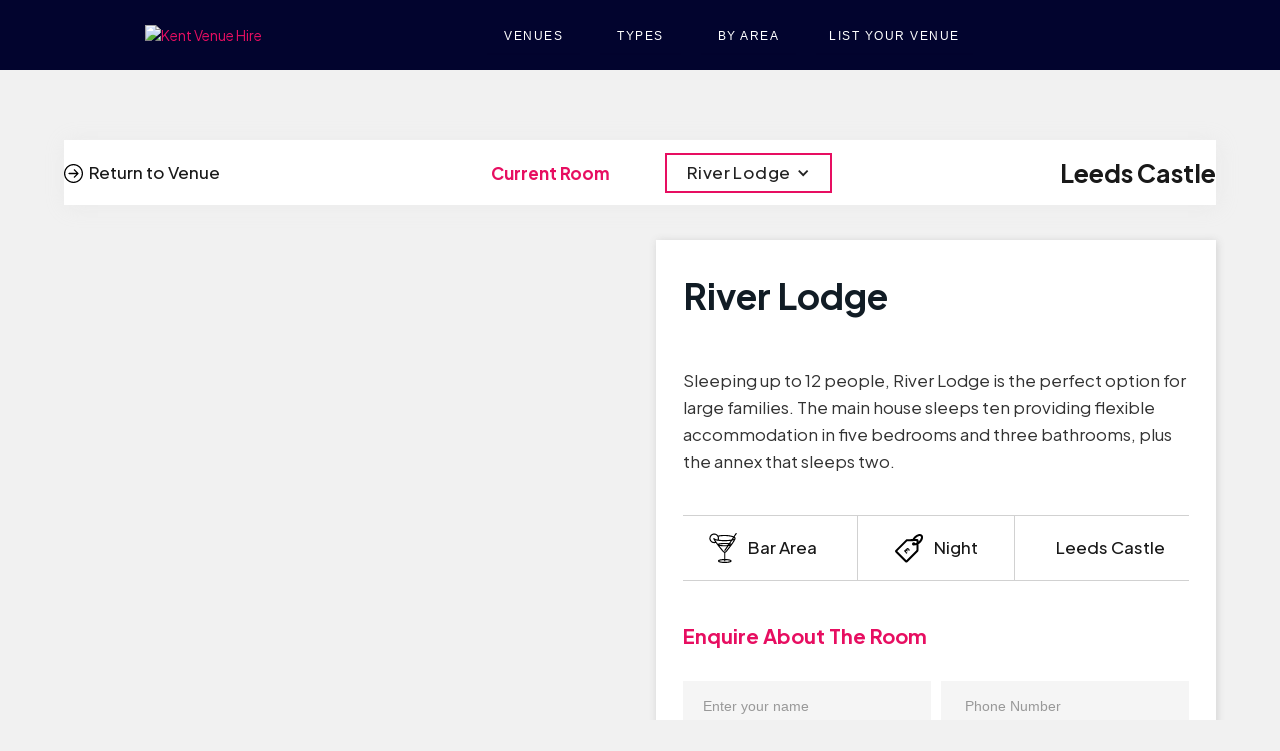

--- FILE ---
content_type: text/html
request_url: https://www.kentvenues.co.uk/rooms/river-lodge
body_size: 19476
content:
<!DOCTYPE html><!-- Last Published: Wed Jan 07 2026 10:58:06 GMT+0000 (Coordinated Universal Time) --><html data-wf-domain="www.kentvenues.co.uk" data-wf-page="64d2272d96496c0b09bd3c3f" data-wf-site="64d2272d96496c0b09bd3c22" lang="en" data-wf-collection="64d2272d96496c0b09bd3c6e" data-wf-item-slug="river-lodge"><head><meta charset="utf-8"/><title>Leeds Castle | River Lodge</title><meta content="Sleeping up to 12 people, River Lodge is the perfect option for large families. The main house sleeps ten providing flexible accommodation in five bedrooms and three bathrooms, plus the annex that sleeps two." name="description"/><meta content="Leeds Castle | River Lodge" property="og:title"/><meta content="Sleeping up to 12 people, River Lodge is the perfect option for large families. The main house sleeps ten providing flexible accommodation in five bedrooms and three bathrooms, plus the annex that sleeps two." property="og:description"/><meta content="https://cdn.prod.website-files.com/64d2272d96496c0b09bd3c29/64d2272d96496c0b09bd4494_river2.avif" property="og:image"/><meta content="Leeds Castle | River Lodge" property="twitter:title"/><meta content="Sleeping up to 12 people, River Lodge is the perfect option for large families. The main house sleeps ten providing flexible accommodation in five bedrooms and three bathrooms, plus the annex that sleeps two." property="twitter:description"/><meta content="https://cdn.prod.website-files.com/64d2272d96496c0b09bd3c29/64d2272d96496c0b09bd4494_river2.avif" property="twitter:image"/><meta property="og:type" content="website"/><meta content="summary_large_image" name="twitter:card"/><meta content="width=device-width, initial-scale=1" name="viewport"/><link href="https://cdn.prod.website-files.com/64d2272d96496c0b09bd3c22/css/staging-kent-venues.webflow.shared.6a93c43d4.min.css" rel="stylesheet" type="text/css" integrity="sha384-apPEPUmyTPvDtP6swW9KdcdHudx1NhcXSwbC2Ow5Din1YpecAG/bkCA9rDFxEctV" crossorigin="anonymous"/><link href="https://cdn.prod.website-files.com/64d2272d96496c0b09bd3c22/css/staging-kent-venues.webflow.64d2272d96496c0b09bd3c3f-e7680682e.min.css" rel="stylesheet" type="text/css" integrity="sha384-b4R7VlVJQNVNX5agLnTw4rL5ne1+7+48F/xwCYtdN87N4U+huI+dickQ4jQxNtJS" crossorigin="anonymous"/><link href="https://fonts.googleapis.com" rel="preconnect"/><link href="https://fonts.gstatic.com" rel="preconnect" crossorigin="anonymous"/><script src="https://ajax.googleapis.com/ajax/libs/webfont/1.6.26/webfont.js" type="text/javascript"></script><script type="text/javascript">WebFont.load({  google: {    families: ["Lato:100,100italic,300,300italic,400,400italic,700,700italic,900,900italic","Ubuntu:300,300italic,400,400italic,500,500italic,700,700italic","Open Sans:300,300italic,400,400italic,600,600italic,700,700italic,800,800italic","Exo:100,100italic,200,200italic,300,300italic,400,400italic,500,500italic,600,600italic,700,700italic,800,800italic,900,900italic","PT Serif:400,400italic,700,700italic","PT Sans:400,400italic,700,700italic","Work Sans:300,regular,500","Plus Jakarta Sans:200,300,regular,500,600,700,800,200italic"]  }});</script><script src="https://use.typekit.net/lgx5dlv.js" type="text/javascript"></script><script type="text/javascript">try{Typekit.load();}catch(e){}</script><script type="text/javascript">!function(o,c){var n=c.documentElement,t=" w-mod-";n.className+=t+"js",("ontouchstart"in o||o.DocumentTouch&&c instanceof DocumentTouch)&&(n.className+=t+"touch")}(window,document);</script><link href="https://cdn.prod.website-files.com/64d2272d96496c0b09bd3c22/659d2652dbc0c3a1e23089c8_compression_preview_%20(1).png" rel="shortcut icon" type="image/x-icon"/><link href="https://cdn.prod.website-files.com/64d2272d96496c0b09bd3c22/64d2272d96496c0b09bd3d26_rsz_kent_venues_logo_bg_1.jpg" rel="apple-touch-icon"/><link href="https://www.kentvenues.co.uk/rooms/river-lodge" rel="canonical"/><!-- Global site tag (gtag.js) - Google Analytics -->
<script async src="https://www.googletagmanager.com/gtag/js?id=UA-161933770-1"></script>
<script>
  window.dataLayer = window.dataLayer || [];
  function gtag(){dataLayer.push(arguments);}
  gtag('js', new Date());

  gtag('config', 'UA-161933770-1');
</script>

<meta name="google-site-verification" content="SVT5qLLrRSaI3XWkT7_32rw2OzCmt46cegoekBYqIQU" />
<script async src="https://cdn.jsdelivr.net/npm/@finsweet/attributes-cmsfilter@1/cmsfilter.js"></script>
<style>
.product-card-image{background-size:cover !important; }
</style>



<style>
  @media screen and (min-device-width: 960px) and (max-device-width: 1300px) { 
    .body {
      font-size:12.5px;}
    
  }}
</style>

<link rel="preload" as="image" href="https://cdn.prod.website-files.com/64d2272d96496c0b09bd3c22/67f696a60e16e0c4f66b414a_company_event_with_40_people_in_the_room.avif" />
<link rel="preload" as="image" href="https://cdn.prod.website-files.com/64d2272d96496c0b09bd3c22/67f69297515a53efe6a01727_Top-down_cinematic_shot_of_a_grand_magical.avif" />
<link rel="preload" as="image" href="https://cdn.prod.website-files.com/64d2272d96496c0b09bd3c22/67f6929638fa78bff1a62659_Top-down_cinematic_shot_of_a_high.avif" />

<script type="application/ld+json">
{
  "@context": "https://schema.org",
  "@graph": [
    {
      "@type": "Organization",
      "name": "Kent Venues",
      "url": "https://kentvenues.co.uk",
      "logo": "https://cdn.prod.website-files.com/64d2272d96496c0b09bd3c22/68397e5315b5360bdb256a05_Screenshot%202025-05-30%20at%2010.45.37.png",
      "sameAs": [
        "https://www.facebook.com/kentvenues",
        "https://www.linkedin.com/company/kent-venues-ltd-www-kentvenues-co-uk-/",
        "https://x.com/kentvenues"
      ],
      "contactPoint": {
        "@type": "ContactPoint",
        "contactType": "enquiries",
        "telephone": "+447931795841",
        "areaServed": "GB"
      }
    },
    {
      "@type": "WebSite",
      "url": "https://kentvenues.co.uk"
    }
  ]
}
</script>
<script>
const showDialog = () => {
  document.getElementById('dialog').classList.add('show')
  const scrollY = document.documentElement.style.getPropertyValue('--scroll-y');
  const body = document.body;
  body.style.position = 'fixed';
  body.style.top = `-${scrollY}`;
};
const closeDialog = () => {
  const body = document.body;
  const scrollY = body.style.top;
  body.style.position = '';
  body.style.top = '';
  window.scrollTo(0, parseInt(scrollY || '0') * -1);
  document.getElementById('dialog').classList.remove('show');
}
window.addEventListener('scroll', () => {
  document.documentElement.style.setProperty('--scroll-y', `${window.scrollY}px`);
});
</script><script type="text/javascript">window.__WEBFLOW_CURRENCY_SETTINGS = {"currencyCode":"GBP","symbol":"£","decimal":".","fractionDigits":2,"group":",","template":"{{wf {\"path\":\"symbol\",\"type\":\"PlainText\"} }} {{wf {\"path\":\"amount\",\"type\":\"CommercePrice\"} }} {{wf {\"path\":\"currencyCode\",\"type\":\"PlainText\"} }}","hideDecimalForWholeNumbers":false};</script></head><body><div class="nav-wrapper-b"><div class="nav-container"><div class="logo-wrapper"><a href="/" class="navbar6-logo w-inline-block"><img src="https://cdn.prod.website-files.com/64d2272d96496c0b09bd3c22/64d2272d96496c0b09bd3db2_Final_20c.avif" width="170" alt="Kent Venue Hire" class="logo-rianos"/></a></div><div class="nav-item-wrapper"><a data-w-id="9045ec41-89bf-6e5d-22f3-5df2dedf04fa" href="/venues" class="nav-link-m-2"> venues</a><a href="/venue-types" data-w-id="9045ec41-89bf-6e5d-22f3-5df2dedf04fc" class="nav-link-m-2">types</a><a data-w-id="9045ec41-89bf-6e5d-22f3-5df2dedf04fe" href="/locations" class="nav-link-m-2 desk">by Area</a><a href="/advertise" data-w-id="9045ec41-89bf-6e5d-22f3-5df2dedf0503" class="nav-link-m-2 get-listed">LIST YOUR VENUE</a></div><div class="hide"><a href="/sign-up" data-w-id="973fb23b-f57b-7c1c-f8de-3cd2775aca61" class="nav-link-m-2 get-listed hide">Sign up</a><button class="nav-link-m-2 get-listed hide" data-wf-user-logout="Sign out" data-wf-user-login="Log in" type="button">Sign out</button></div><div data-node-type="commerce-cart-wrapper" data-wf-cart-type="rightDropdown" data-wf-cart-query="query Dynamo3 {
  database {
    id
    commerceOrder {
      comment
      extraItems {
        name
        pluginId
        pluginName
        price {
          decimalValue
          string
          unit
          value
        }
      }
      id
      startedOn
      statusFlags {
        hasDownloads
        hasSubscription
        isFreeOrder
        requiresShipping
      }
      subtotal {
        decimalValue
        string
        unit
        value
      }
      total {
        decimalValue
        string
        unit
        value
      }
      updatedOn
      userItems {
        count
        id
        price {
          value
          unit
          decimalValue
          string
        }
        product {
          id
          cmsLocaleId
          draft
          archived
          f_ec_product_type_2dr10dr: productType {
            id
            name
          }
          f_name_: name
          f_sku_properties_3dr: skuProperties {
            id
            name
            enum {
              id
              name
              slug
            }
          }
        }
        rowTotal {
          decimalValue
          string
          unit
          value
        }
        sku {
          cmsLocaleId
          draft
          archived
          f_main_image_4dr: mainImage {
            url
            file {
              size
              origFileName
              createdOn
              updatedOn
              mimeType
              width
              height
              variants {
                origFileName
                quality
                height
                width
                s3Url
                error
                size
              }
            }
            alt
          }
          f_sku_values_3dr: skuValues {
            property {
              id
            }
            value {
              id
            }
          }
          id
        }
        subscriptionFrequency
        subscriptionInterval
        subscriptionTrial
      }
      userItemsCount
    }
  }
  site {
    commerce {
      id
      businessAddress {
        country
      }
      defaultCountry
      defaultCurrency
      quickCheckoutEnabled
    }
  }
}" data-wf-page-link-href-prefix="" data-wf-cart-duration="400" class="w-commerce-commercecartwrapper cart"><a href="#" data-node-type="commerce-cart-open-link" aria-haspopup="dialog" aria-label="Open cart" role="button" class="w-commerce-commercecartopenlink cart-button hide w-inline-block"><svg class="w-commerce-commercecartopenlinkicon icon-cart" width="17px" height="17px" viewBox="0 0 17 17"><g stroke="none" stroke-width="1" fill="none" fill-rule="evenodd"><path d="M2.60592789,2 L0,2 L0,0 L4.39407211,0 L4.84288393,4 L16,4 L16,9.93844589 L3.76940945,12.3694378 L2.60592789,2 Z M15.5,17 C14.6715729,17 14,16.3284271 14,15.5 C14,14.6715729 14.6715729,14 15.5,14 C16.3284271,14 17,14.6715729 17,15.5 C17,16.3284271 16.3284271,17 15.5,17 Z M5.5,17 C4.67157288,17 4,16.3284271 4,15.5 C4,14.6715729 4.67157288,14 5.5,14 C6.32842712,14 7,14.6715729 7,15.5 C7,16.3284271 6.32842712,17 5.5,17 Z" fill="currentColor" fill-rule="nonzero"></path></g></svg><div class="cart-text-block w-inline-block">Cart</div><div data-wf-bindings="%5B%7B%22innerHTML%22%3A%7B%22type%22%3A%22Number%22%2C%22filter%22%3A%7B%22type%22%3A%22numberPrecision%22%2C%22params%22%3A%5B%220%22%2C%22numberPrecision%22%5D%7D%2C%22dataPath%22%3A%22database.commerceOrder.userItemsCount%22%7D%7D%5D" style="display:none" data-count-hide-rule="empty" class="w-commerce-commercecartopenlinkcount cart-quantity">0</div></a><div data-node-type="commerce-cart-container-wrapper" style="display:none" class="w-commerce-commercecartcontainerwrapper w-commerce-commercecartcontainerwrapper--cartType-rightDropdown"><div role="dialog" data-node-type="commerce-cart-container" class="w-commerce-commercecartcontainer"><div class="w-commerce-commercecartheader"><h4 class="w-commerce-commercecartheading">Your Cart</h4><a href="#" data-node-type="commerce-cart-close-link" role="button" aria-label="Close cart" class="w-commerce-commercecartcloselink w-inline-block"><svg width="16px" height="16px" viewBox="0 0 16 16"><g stroke="none" stroke-width="1" fill="none" fill-rule="evenodd"><g fill-rule="nonzero" fill="#333333"><polygon points="6.23223305 8 0.616116524 13.6161165 2.38388348 15.3838835 8 9.76776695 13.6161165 15.3838835 15.3838835 13.6161165 9.76776695 8 15.3838835 2.38388348 13.6161165 0.616116524 8 6.23223305 2.38388348 0.616116524 0.616116524 2.38388348 6.23223305 8"></polygon></g></g></svg></a></div><div class="w-commerce-commercecartformwrapper"><form data-node-type="commerce-cart-form" style="display:none" class="w-commerce-commercecartform"><script type="text/x-wf-template" id="wf-template-6b733396-fb36-83f7-09b2-0426cab665df">%3Cdiv%20class%3D%22w-commerce-commercecartitem%22%3E%3Cimg%20data-wf-bindings%3D%22%255B%257B%2522src%2522%253A%257B%2522type%2522%253A%2522ImageRef%2522%252C%2522filter%2522%253A%257B%2522type%2522%253A%2522identity%2522%252C%2522params%2522%253A%255B%255D%257D%252C%2522dataPath%2522%253A%2522database.commerceOrder.userItems%255B%255D.sku.f_main_image_4dr%2522%257D%257D%255D%22%20src%3D%22%22%20alt%3D%22%22%20class%3D%22w-commerce-commercecartitemimage%20w-dyn-bind-empty%22%2F%3E%3Cdiv%20class%3D%22w-commerce-commercecartiteminfo%22%3E%3Cdiv%20data-wf-bindings%3D%22%255B%257B%2522innerHTML%2522%253A%257B%2522type%2522%253A%2522PlainText%2522%252C%2522filter%2522%253A%257B%2522type%2522%253A%2522identity%2522%252C%2522params%2522%253A%255B%255D%257D%252C%2522dataPath%2522%253A%2522database.commerceOrder.userItems%255B%255D.product.f_name_%2522%257D%257D%255D%22%20class%3D%22w-commerce-commercecartproductname%20w-dyn-bind-empty%22%3E%3C%2Fdiv%3E%3Cdiv%20data-wf-bindings%3D%22%255B%257B%2522innerHTML%2522%253A%257B%2522type%2522%253A%2522CommercePrice%2522%252C%2522filter%2522%253A%257B%2522type%2522%253A%2522price%2522%252C%2522params%2522%253A%255B%255D%257D%252C%2522dataPath%2522%253A%2522database.commerceOrder.userItems%255B%255D.price%2522%257D%257D%255D%22%3E%240.00%3C%2Fdiv%3E%3Cscript%20type%3D%22text%2Fx-wf-template%22%20id%3D%22wf-template-6b733396-fb36-83f7-09b2-0426cab665e5%22%3E%253Cli%253E%253Cspan%2520data-wf-bindings%253D%2522%25255B%25257B%252522innerHTML%252522%25253A%25257B%252522type%252522%25253A%252522PlainText%252522%25252C%252522filter%252522%25253A%25257B%252522type%252522%25253A%252522identity%252522%25252C%252522params%252522%25253A%25255B%25255D%25257D%25252C%252522dataPath%252522%25253A%252522database.commerceOrder.userItems%25255B%25255D.product.f_sku_properties_3dr%25255B%25255D.name%252522%25257D%25257D%25255D%2522%2520class%253D%2522w-dyn-bind-empty%2522%253E%253C%252Fspan%253E%253Cspan%253E%253A%2520%253C%252Fspan%253E%253Cspan%2520data-wf-bindings%253D%2522%25255B%25257B%252522innerHTML%252522%25253A%25257B%252522type%252522%25253A%252522CommercePropValues%252522%25252C%252522filter%252522%25253A%25257B%252522type%252522%25253A%252522identity%252522%25252C%252522params%252522%25253A%25255B%25255D%25257D%25252C%252522dataPath%252522%25253A%252522database.commerceOrder.userItems%25255B%25255D.product.f_sku_properties_3dr%25255B%25255D%252522%25257D%25257D%25255D%2522%2520class%253D%2522w-dyn-bind-empty%2522%253E%253C%252Fspan%253E%253C%252Fli%253E%3C%2Fscript%3E%3Cul%20data-wf-bindings%3D%22%255B%257B%2522optionSets%2522%253A%257B%2522type%2522%253A%2522CommercePropTable%2522%252C%2522filter%2522%253A%257B%2522type%2522%253A%2522identity%2522%252C%2522params%2522%253A%255B%255D%257D%252C%2522dataPath%2522%253A%2522database.commerceOrder.userItems%255B%255D.product.f_sku_properties_3dr%5B%5D%2522%257D%257D%252C%257B%2522optionValues%2522%253A%257B%2522type%2522%253A%2522CommercePropValues%2522%252C%2522filter%2522%253A%257B%2522type%2522%253A%2522identity%2522%252C%2522params%2522%253A%255B%255D%257D%252C%2522dataPath%2522%253A%2522database.commerceOrder.userItems%255B%255D.sku.f_sku_values_3dr%2522%257D%257D%255D%22%20class%3D%22w-commerce-commercecartoptionlist%22%20data-wf-collection%3D%22database.commerceOrder.userItems%255B%255D.product.f_sku_properties_3dr%22%20data-wf-template-id%3D%22wf-template-6b733396-fb36-83f7-09b2-0426cab665e5%22%3E%3Cli%3E%3Cspan%20data-wf-bindings%3D%22%255B%257B%2522innerHTML%2522%253A%257B%2522type%2522%253A%2522PlainText%2522%252C%2522filter%2522%253A%257B%2522type%2522%253A%2522identity%2522%252C%2522params%2522%253A%255B%255D%257D%252C%2522dataPath%2522%253A%2522database.commerceOrder.userItems%255B%255D.product.f_sku_properties_3dr%255B%255D.name%2522%257D%257D%255D%22%20class%3D%22w-dyn-bind-empty%22%3E%3C%2Fspan%3E%3Cspan%3E%3A%20%3C%2Fspan%3E%3Cspan%20data-wf-bindings%3D%22%255B%257B%2522innerHTML%2522%253A%257B%2522type%2522%253A%2522CommercePropValues%2522%252C%2522filter%2522%253A%257B%2522type%2522%253A%2522identity%2522%252C%2522params%2522%253A%255B%255D%257D%252C%2522dataPath%2522%253A%2522database.commerceOrder.userItems%255B%255D.product.f_sku_properties_3dr%255B%255D%2522%257D%257D%255D%22%20class%3D%22w-dyn-bind-empty%22%3E%3C%2Fspan%3E%3C%2Fli%3E%3C%2Ful%3E%3Ca%20href%3D%22%23%22%20role%3D%22button%22%20aria-label%3D%22Remove%20item%20from%20cart%22%20data-wf-bindings%3D%22%255B%257B%2522data-commerce-sku-id%2522%253A%257B%2522type%2522%253A%2522ItemRef%2522%252C%2522filter%2522%253A%257B%2522type%2522%253A%2522identity%2522%252C%2522params%2522%253A%255B%255D%257D%252C%2522dataPath%2522%253A%2522database.commerceOrder.userItems%255B%255D.sku.id%2522%257D%257D%255D%22%20class%3D%22remove-button%20w-inline-block%22%20data-wf-cart-action%3D%22remove-item%22%20data-commerce-sku-id%3D%22%22%3E%3Cdiv%20class%3D%22link%22%3ERemove%3C%2Fdiv%3E%3C%2Fa%3E%3C%2Fdiv%3E%3Cinput%20aria-label%3D%22Update%20quantity%22%20data-wf-bindings%3D%22%255B%257B%2522value%2522%253A%257B%2522type%2522%253A%2522Number%2522%252C%2522filter%2522%253A%257B%2522type%2522%253A%2522numberPrecision%2522%252C%2522params%2522%253A%255B%25220%2522%252C%2522numberPrecision%2522%255D%257D%252C%2522dataPath%2522%253A%2522database.commerceOrder.userItems%255B%255D.count%2522%257D%257D%252C%257B%2522data-commerce-sku-id%2522%253A%257B%2522type%2522%253A%2522ItemRef%2522%252C%2522filter%2522%253A%257B%2522type%2522%253A%2522identity%2522%252C%2522params%2522%253A%255B%255D%257D%252C%2522dataPath%2522%253A%2522database.commerceOrder.userItems%255B%255D.sku.id%2522%257D%257D%255D%22%20data-wf-conditions%3D%22%257B%2522condition%2522%253A%257B%2522fields%2522%253A%257B%2522product%253Aec-product-type%2522%253A%257B%2522ne%2522%253A%2522e348fd487d0102946c9179d2a94bb613%2522%252C%2522type%2522%253A%2522Option%2522%257D%257D%257D%252C%2522dataPath%2522%253A%2522database.commerceOrder.userItems%255B%255D%2522%257D%22%20class%3D%22w-commerce-commercecartquantity%22%20required%3D%22%22%20pattern%3D%22%5E%5B0-9%5D%2B%24%22%20inputMode%3D%22numeric%22%20type%3D%22number%22%20name%3D%22quantity%22%20autoComplete%3D%22off%22%20data-wf-cart-action%3D%22update-item-quantity%22%20data-commerce-sku-id%3D%22%22%20value%3D%221%22%2F%3E%3C%2Fdiv%3E</script><div class="w-commerce-commercecartlist" data-wf-collection="database.commerceOrder.userItems" data-wf-template-id="wf-template-6b733396-fb36-83f7-09b2-0426cab665df"><div class="w-commerce-commercecartitem"><img data-wf-bindings="%5B%7B%22src%22%3A%7B%22type%22%3A%22ImageRef%22%2C%22filter%22%3A%7B%22type%22%3A%22identity%22%2C%22params%22%3A%5B%5D%7D%2C%22dataPath%22%3A%22database.commerceOrder.userItems%5B%5D.sku.f_main_image_4dr%22%7D%7D%5D" src="" alt="" class="w-commerce-commercecartitemimage w-dyn-bind-empty"/><div class="w-commerce-commercecartiteminfo"><div data-wf-bindings="%5B%7B%22innerHTML%22%3A%7B%22type%22%3A%22PlainText%22%2C%22filter%22%3A%7B%22type%22%3A%22identity%22%2C%22params%22%3A%5B%5D%7D%2C%22dataPath%22%3A%22database.commerceOrder.userItems%5B%5D.product.f_name_%22%7D%7D%5D" class="w-commerce-commercecartproductname w-dyn-bind-empty"></div><div data-wf-bindings="%5B%7B%22innerHTML%22%3A%7B%22type%22%3A%22CommercePrice%22%2C%22filter%22%3A%7B%22type%22%3A%22price%22%2C%22params%22%3A%5B%5D%7D%2C%22dataPath%22%3A%22database.commerceOrder.userItems%5B%5D.price%22%7D%7D%5D">$0.00</div><script type="text/x-wf-template" id="wf-template-6b733396-fb36-83f7-09b2-0426cab665e5">%3Cli%3E%3Cspan%20data-wf-bindings%3D%22%255B%257B%2522innerHTML%2522%253A%257B%2522type%2522%253A%2522PlainText%2522%252C%2522filter%2522%253A%257B%2522type%2522%253A%2522identity%2522%252C%2522params%2522%253A%255B%255D%257D%252C%2522dataPath%2522%253A%2522database.commerceOrder.userItems%255B%255D.product.f_sku_properties_3dr%255B%255D.name%2522%257D%257D%255D%22%20class%3D%22w-dyn-bind-empty%22%3E%3C%2Fspan%3E%3Cspan%3E%3A%20%3C%2Fspan%3E%3Cspan%20data-wf-bindings%3D%22%255B%257B%2522innerHTML%2522%253A%257B%2522type%2522%253A%2522CommercePropValues%2522%252C%2522filter%2522%253A%257B%2522type%2522%253A%2522identity%2522%252C%2522params%2522%253A%255B%255D%257D%252C%2522dataPath%2522%253A%2522database.commerceOrder.userItems%255B%255D.product.f_sku_properties_3dr%255B%255D%2522%257D%257D%255D%22%20class%3D%22w-dyn-bind-empty%22%3E%3C%2Fspan%3E%3C%2Fli%3E</script><ul data-wf-bindings="%5B%7B%22optionSets%22%3A%7B%22type%22%3A%22CommercePropTable%22%2C%22filter%22%3A%7B%22type%22%3A%22identity%22%2C%22params%22%3A%5B%5D%7D%2C%22dataPath%22%3A%22database.commerceOrder.userItems%5B%5D.product.f_sku_properties_3dr[]%22%7D%7D%2C%7B%22optionValues%22%3A%7B%22type%22%3A%22CommercePropValues%22%2C%22filter%22%3A%7B%22type%22%3A%22identity%22%2C%22params%22%3A%5B%5D%7D%2C%22dataPath%22%3A%22database.commerceOrder.userItems%5B%5D.sku.f_sku_values_3dr%22%7D%7D%5D" class="w-commerce-commercecartoptionlist" data-wf-collection="database.commerceOrder.userItems%5B%5D.product.f_sku_properties_3dr" data-wf-template-id="wf-template-6b733396-fb36-83f7-09b2-0426cab665e5"><li><span data-wf-bindings="%5B%7B%22innerHTML%22%3A%7B%22type%22%3A%22PlainText%22%2C%22filter%22%3A%7B%22type%22%3A%22identity%22%2C%22params%22%3A%5B%5D%7D%2C%22dataPath%22%3A%22database.commerceOrder.userItems%5B%5D.product.f_sku_properties_3dr%5B%5D.name%22%7D%7D%5D" class="w-dyn-bind-empty"></span><span>: </span><span data-wf-bindings="%5B%7B%22innerHTML%22%3A%7B%22type%22%3A%22CommercePropValues%22%2C%22filter%22%3A%7B%22type%22%3A%22identity%22%2C%22params%22%3A%5B%5D%7D%2C%22dataPath%22%3A%22database.commerceOrder.userItems%5B%5D.product.f_sku_properties_3dr%5B%5D%22%7D%7D%5D" class="w-dyn-bind-empty"></span></li></ul><a href="#" role="button" aria-label="Remove item from cart" data-wf-bindings="%5B%7B%22data-commerce-sku-id%22%3A%7B%22type%22%3A%22ItemRef%22%2C%22filter%22%3A%7B%22type%22%3A%22identity%22%2C%22params%22%3A%5B%5D%7D%2C%22dataPath%22%3A%22database.commerceOrder.userItems%5B%5D.sku.id%22%7D%7D%5D" class="remove-button w-inline-block" data-wf-cart-action="remove-item" data-commerce-sku-id=""><div class="link">Remove</div></a></div><input aria-label="Update quantity" data-wf-bindings="%5B%7B%22value%22%3A%7B%22type%22%3A%22Number%22%2C%22filter%22%3A%7B%22type%22%3A%22numberPrecision%22%2C%22params%22%3A%5B%220%22%2C%22numberPrecision%22%5D%7D%2C%22dataPath%22%3A%22database.commerceOrder.userItems%5B%5D.count%22%7D%7D%2C%7B%22data-commerce-sku-id%22%3A%7B%22type%22%3A%22ItemRef%22%2C%22filter%22%3A%7B%22type%22%3A%22identity%22%2C%22params%22%3A%5B%5D%7D%2C%22dataPath%22%3A%22database.commerceOrder.userItems%5B%5D.sku.id%22%7D%7D%5D" data-wf-conditions="%7B%22condition%22%3A%7B%22fields%22%3A%7B%22product%3Aec-product-type%22%3A%7B%22ne%22%3A%22e348fd487d0102946c9179d2a94bb613%22%2C%22type%22%3A%22Option%22%7D%7D%7D%2C%22dataPath%22%3A%22database.commerceOrder.userItems%5B%5D%22%7D" class="w-commerce-commercecartquantity" required="" pattern="^[0-9]+$" inputMode="numeric" type="number" name="quantity" autoComplete="off" data-wf-cart-action="update-item-quantity" data-commerce-sku-id="" value="1"/></div></div><div class="w-commerce-commercecartfooter"><div aria-atomic="true" aria-live="polite" class="w-commerce-commercecartlineitem"><div>Subtotal</div><div data-wf-bindings="%5B%7B%22innerHTML%22%3A%7B%22type%22%3A%22CommercePrice%22%2C%22filter%22%3A%7B%22type%22%3A%22price%22%2C%22params%22%3A%5B%5D%7D%2C%22dataPath%22%3A%22database.commerceOrder.subtotal%22%7D%7D%5D" class="w-commerce-commercecartordervalue"></div></div><div><div data-node-type="commerce-cart-quick-checkout-actions" style="display:none"><a role="button" tabindex="0" aria-label="Apple Pay" aria-haspopup="dialog" data-node-type="commerce-cart-apple-pay-button" style="background-image:-webkit-named-image(apple-pay-logo-white);background-size:100% 50%;background-position:50% 50%;background-repeat:no-repeat" class="w-commerce-commercecartapplepaybutton" tabindex="0"><div></div></a><a role="button" tabindex="0" aria-haspopup="dialog" data-node-type="commerce-cart-quick-checkout-button" style="display:none" class="w-commerce-commercecartquickcheckoutbutton"><svg class="w-commerce-commercequickcheckoutgoogleicon" xmlns="http://www.w3.org/2000/svg" xmlns:xlink="http://www.w3.org/1999/xlink" width="16" height="16" viewBox="0 0 16 16"><defs><polygon id="google-mark-a" points="0 .329 3.494 .329 3.494 7.649 0 7.649"></polygon><polygon id="google-mark-c" points=".894 0 13.169 0 13.169 6.443 .894 6.443"></polygon></defs><g fill="none" fill-rule="evenodd"><path fill="#4285F4" d="M10.5967,12.0469 L10.5967,14.0649 L13.1167,14.0649 C14.6047,12.6759 15.4577,10.6209 15.4577,8.1779 C15.4577,7.6339 15.4137,7.0889 15.3257,6.5559 L7.8887,6.5559 L7.8887,9.6329 L12.1507,9.6329 C11.9767,10.6119 11.4147,11.4899 10.5967,12.0469"></path><path fill="#34A853" d="M7.8887,16 C10.0137,16 11.8107,15.289 13.1147,14.067 C13.1147,14.066 13.1157,14.065 13.1167,14.064 L10.5967,12.047 C10.5877,12.053 10.5807,12.061 10.5727,12.067 C9.8607,12.556 8.9507,12.833 7.8887,12.833 C5.8577,12.833 4.1387,11.457 3.4937,9.605 L0.8747,9.605 L0.8747,11.648 C2.2197,14.319 4.9287,16 7.8887,16"></path><g transform="translate(0 4)"><mask id="google-mark-b" fill="#fff"><use xlink:href="#google-mark-a"></use></mask><path fill="#FBBC04" d="M3.4639,5.5337 C3.1369,4.5477 3.1359,3.4727 3.4609,2.4757 L3.4639,2.4777 C3.4679,2.4657 3.4749,2.4547 3.4789,2.4427 L3.4939,0.3287 L0.8939,0.3287 C0.8799,0.3577 0.8599,0.3827 0.8459,0.4117 C-0.2821,2.6667 -0.2821,5.3337 0.8459,7.5887 L0.8459,7.5997 C0.8549,7.6167 0.8659,7.6317 0.8749,7.6487 L3.4939,5.6057 C3.4849,5.5807 3.4729,5.5587 3.4639,5.5337" mask="url(#google-mark-b)"></path></g><mask id="google-mark-d" fill="#fff"><use xlink:href="#google-mark-c"></use></mask><path fill="#EA4335" d="M0.894,4.3291 L3.478,6.4431 C4.113,4.5611 5.843,3.1671 7.889,3.1671 C9.018,3.1451 10.102,3.5781 10.912,4.3671 L13.169,2.0781 C11.733,0.7231 9.85,-0.0219 7.889,0.0001 C4.941,0.0001 2.245,1.6791 0.894,4.3291" mask="url(#google-mark-d)"></path></g></svg><svg class="w-commerce-commercequickcheckoutmicrosofticon" xmlns="http://www.w3.org/2000/svg" width="16" height="16" viewBox="0 0 16 16"><g fill="none" fill-rule="evenodd"><polygon fill="#F05022" points="7 7 1 7 1 1 7 1"></polygon><polygon fill="#7DB902" points="15 7 9 7 9 1 15 1"></polygon><polygon fill="#00A4EE" points="7 15 1 15 1 9 7 9"></polygon><polygon fill="#FFB700" points="15 15 9 15 9 9 15 9"></polygon></g></svg><div>Pay with browser.</div></a></div><a href="/checkout" value="Continue to Checkout" data-node-type="cart-checkout-button" class="w-commerce-commercecartcheckoutbutton checkout-button" data-loading-text="Hang Tight...">Continue to Checkout</a></div></div></form><div class="w-commerce-commercecartemptystate"><div aria-live="polite" aria-label="This cart is empty">No items found.</div></div><div aria-live="assertive" style="display:none" data-node-type="commerce-cart-error" class="w-commerce-commercecarterrorstate"><div class="w-cart-error-msg" data-w-cart-quantity-error="Product is not available in this quantity." data-w-cart-general-error="Something went wrong when adding this item to the cart." data-w-cart-checkout-error="Checkout is disabled on this site." data-w-cart-cart_order_min-error="The order minimum was not met. Add more items to your cart to continue." data-w-cart-subscription_error-error="Before you purchase, please use your email invite to verify your address so we can send order updates.">Product is not available in this quantity.</div></div></div></div></div></div><a href="/wedding-package-deals" class="nav-link-m-2 dealz">Deals</a></div><div class="nav-content-wrapper"><div class="nav-dropdown-container nav-venues"><div class="nav-drop-col-links half"><h4 id="w-node-_9045ec41-89bf-6e5d-22f3-5df2dedf0508-dedf04f8" class="nav-title-name">Recommended Venues In Kent</h4><div id="w-node-_9045ec41-89bf-6e5d-22f3-5df2dedf050a-dedf04f8" class="nav-collection w-dyn-list"><div role="list" class="nav-grid-collection venues w-dyn-items"><div id="w-node-_9045ec41-89bf-6e5d-22f3-5df2dedf050c-dedf04f8" role="listitem" class="nav-item-list w-dyn-item"><a href="/venues/shires-oast-the-hop-farm" class="link-drop dropdown">Shires Oast @ The Hop Farm</a><div class="d-location">Maidstone</div></div><div id="w-node-_9045ec41-89bf-6e5d-22f3-5df2dedf050c-dedf04f8" role="listitem" class="nav-item-list w-dyn-item"><a href="/venues/mereworth-wines" class="link-drop dropdown">Mereworth Wines</a><div class="d-location">Tonbridge</div></div><div id="w-node-_9045ec41-89bf-6e5d-22f3-5df2dedf050c-dedf04f8" role="listitem" class="nav-item-list w-dyn-item"><a href="/venues/fort-road-hotel" class="link-drop dropdown">Fort Road Hotel</a><div class="d-location">Margate</div></div><div id="w-node-_9045ec41-89bf-6e5d-22f3-5df2dedf050c-dedf04f8" role="listitem" class="nav-item-list w-dyn-item"><a href="/venues/pavilion-folkestone" class="link-drop dropdown">The Pavilion Folkestone</a><div class="d-location">Folkestone</div></div><div id="w-node-_9045ec41-89bf-6e5d-22f3-5df2dedf050c-dedf04f8" role="listitem" class="nav-item-list w-dyn-item"><a href="/venues/tudor-barn-eltham" class="link-drop dropdown">Tudor Barn Eltham</a><div class="d-location">Eltham</div></div><div id="w-node-_9045ec41-89bf-6e5d-22f3-5df2dedf050c-dedf04f8" role="listitem" class="nav-item-list w-dyn-item"><a href="/venues/woodlands-art-centre" class="link-drop dropdown">Woodlands Art Centre</a><div class="d-location">Gillingham</div></div><div id="w-node-_9045ec41-89bf-6e5d-22f3-5df2dedf050c-dedf04f8" role="listitem" class="nav-item-list w-dyn-item"><a href="/venues/mercure-hythe-imperial" class="link-drop dropdown">Hythe Imperial Hotel</a><div class="d-location">Hythe</div></div><div id="w-node-_9045ec41-89bf-6e5d-22f3-5df2dedf050c-dedf04f8" role="listitem" class="nav-item-list w-dyn-item"><a href="/venues/dreamland-margate-2" class="link-drop dropdown">Dreamland Margate</a><div class="d-location">Margate</div></div><div id="w-node-_9045ec41-89bf-6e5d-22f3-5df2dedf050c-dedf04f8" role="listitem" class="nav-item-list w-dyn-item"><a href="/venues/kent-invicta-chamber-commerce" class="link-drop dropdown">Kent Invicta Chamber of Commerce</a><div class="d-location">Ashford</div></div><div id="w-node-_9045ec41-89bf-6e5d-22f3-5df2dedf050c-dedf04f8" role="listitem" class="nav-item-list w-dyn-item"><a href="/venues/the-historic-dockyard-chatham" class="link-drop dropdown">The Historic Dockyard Chatham</a><div class="d-location">Chatham</div></div><div id="w-node-_9045ec41-89bf-6e5d-22f3-5df2dedf050c-dedf04f8" role="listitem" class="nav-item-list w-dyn-item"><a href="/venues/kings-rochester-sports-centre-hire" class="link-drop dropdown">Kings Rochester Sports Centre</a><div class="d-location">Rochester</div></div><div id="w-node-_9045ec41-89bf-6e5d-22f3-5df2dedf050c-dedf04f8" role="listitem" class="nav-item-list w-dyn-item"><a href="/venues/port-lympne" class="link-drop dropdown">Port Lympne</a><div class="d-location">Lympne</div></div><div id="w-node-_9045ec41-89bf-6e5d-22f3-5df2dedf050c-dedf04f8" role="listitem" class="nav-item-list w-dyn-item"><a href="/venues/brenley-farm-2" class="link-drop dropdown">Brenley Farm</a><div class="d-location">Faversham</div></div><div id="w-node-_9045ec41-89bf-6e5d-22f3-5df2dedf050c-dedf04f8" role="listitem" class="nav-item-list w-dyn-item"><a href="/venues/orida-hotels-maidstone" class="link-drop dropdown">Orida Hotels Maidstone</a><div class="d-location">Maidstone</div></div><div id="w-node-_9045ec41-89bf-6e5d-22f3-5df2dedf050c-dedf04f8" role="listitem" class="nav-item-list w-dyn-item"><a href="/venues/cave-hotel-golf-resort" class="link-drop dropdown">Cave Hotel &amp; Golf Resort</a><div class="d-location">Canterbury</div></div></div></div><h4 id="w-node-_9045ec41-89bf-6e5d-22f3-5df2dedf0512-dedf04f8" class="view-more-nav-2"><a href="/venues">View All Venues</a></h4></div><div class="nav-drop-col-1 _40"><h4 id="w-node-_9045ec41-89bf-6e5d-22f3-5df2dedf0516-dedf04f8" class="nav-title-name">Sponsored Venue</h4><div id="w-node-_9045ec41-89bf-6e5d-22f3-5df2dedf0518-dedf04f8" class="popular-listing w-dyn-list"><div role="list" class="homelisting-wrapper-stretch nav-smalll w-dyn-items"><div id="w-node-_9045ec41-89bf-6e5d-22f3-5df2dedf051a-dedf04f8" role="listitem" class="nav-promo-listing w-dyn-item"><div class="tag-wrapper-3 nav-box"><div class="product-card-3 nav-promo"><a style="background-image:url(&quot;https://cdn.prod.website-files.com/64d2272d96496c0b09bd3c29/68076752756fbaa8f5b34859_sm_optimise-mereworth-wines-main-image.avif&quot;)" href="/venues/mereworth-wines" class="product-card-image nav-img w-inline-block"></a><div class="product-card-description nav"><div class="name-wrap-small nav"><h3 class="product-name-title nav">Mereworth Wines</h3></div><div class="price-wrapper"></div><div class="location-wrap"><div class="tagline tagline-type">Tonbridge</div><img src="https://cdn.prod.website-files.com/5e73cb22eeacb4850306ea58/5e73cb22eeacb4e78106eabf_pin%20(1).svg" width="16" alt="" class="pin-icon"/></div></div><div class="featured-lable-2"></div></div></div></div></div></div></div></div><div class="nav-dropdown-container nav-types"><div class="nav-drop-col-links full"><h4 id="w-node-_9045ec41-89bf-6e5d-22f3-5df2dedf052c-dedf04f8" class="nav-title-name">Venue Categories</h4><div id="w-node-_9045ec41-89bf-6e5d-22f3-5df2dedf052e-dedf04f8" class="nav-collection w-dyn-list"><div role="list" class="nav-grid-collection types w-dyn-items"><div id="w-node-_9045ec41-89bf-6e5d-22f3-5df2dedf0530-dedf04f8" role="listitem" class="nav-item-list w-dyn-item"><a href="/venue-types/kent-accommodation" class="link-drop dropdown">Accommodation Kent</a></div><div id="w-node-_9045ec41-89bf-6e5d-22f3-5df2dedf0530-dedf04f8" role="listitem" class="nav-item-list w-dyn-item"><a href="/venue-types/kent-asian-wedding-venues" class="link-drop dropdown">Asian Wedding Venues Kent</a></div><div id="w-node-_9045ec41-89bf-6e5d-22f3-5df2dedf0530-dedf04f8" role="listitem" class="nav-item-list w-dyn-item"><a href="/venue-types/kent-award-ceremony-venues" class="link-drop dropdown">Award Ceremony Venues Kent</a></div><div id="w-node-_9045ec41-89bf-6e5d-22f3-5df2dedf0530-dedf04f8" role="listitem" class="nav-item-list w-dyn-item"><a href="/venue-types/kent-award-winning-venues" class="link-drop dropdown">Award Winning Venues Kent</a></div><div id="w-node-_9045ec41-89bf-6e5d-22f3-5df2dedf0530-dedf04f8" role="listitem" class="nav-item-list w-dyn-item"><a href="/venue-types/kent-baby-shower-venues" class="link-drop dropdown">Baby Shower Venues Kent</a></div><div id="w-node-_9045ec41-89bf-6e5d-22f3-5df2dedf0530-dedf04f8" role="listitem" class="nav-item-list w-dyn-item"><a href="/venue-types/kent-banqueting-venues" class="link-drop dropdown">Banqueting Venues Kent</a></div><div id="w-node-_9045ec41-89bf-6e5d-22f3-5df2dedf0530-dedf04f8" role="listitem" class="nav-item-list w-dyn-item"><a href="/venue-types/kent-barns-to-hire" class="link-drop dropdown">Barns to Hire Kent</a></div><div id="w-node-_9045ec41-89bf-6e5d-22f3-5df2dedf0530-dedf04f8" role="listitem" class="nav-item-list w-dyn-item"><a href="/venue-types/kent-birthday-venues" class="link-drop dropdown">Birthday Venues Kent</a></div><div id="w-node-_9045ec41-89bf-6e5d-22f3-5df2dedf0530-dedf04f8" role="listitem" class="nav-item-list w-dyn-item"><a href="/venue-types/kent-boardrooms" class="link-drop dropdown">Boardrooms Kent</a></div><div id="w-node-_9045ec41-89bf-6e5d-22f3-5df2dedf0530-dedf04f8" role="listitem" class="nav-item-list w-dyn-item"><a href="/venue-types/kent-bowling-alleys-to-hire" class="link-drop dropdown">Bowling Alleys to Hire Kent</a></div><div id="w-node-_9045ec41-89bf-6e5d-22f3-5df2dedf0530-dedf04f8" role="listitem" class="nav-item-list w-dyn-item"><a href="/venue-types/kent-business-conferences" class="link-drop dropdown">Business Conferences Kent</a></div><div id="w-node-_9045ec41-89bf-6e5d-22f3-5df2dedf0530-dedf04f8" role="listitem" class="nav-item-list w-dyn-item"><a href="/venue-types/kent-castles-and-historic-venues" class="link-drop dropdown">Castles and Historic Venues Kent</a></div><div id="w-node-_9045ec41-89bf-6e5d-22f3-5df2dedf0530-dedf04f8" role="listitem" class="nav-item-list w-dyn-item"><a href="/venue-types/kent-childrens-party-venues" class="link-drop dropdown">Childrens Party Venues Kent</a></div><div id="w-node-_9045ec41-89bf-6e5d-22f3-5df2dedf0530-dedf04f8" role="listitem" class="nav-item-list w-dyn-item"><a href="/venue-types/kent-christmas-venues" class="link-drop dropdown">Christmas Venues Kent</a></div><div id="w-node-_9045ec41-89bf-6e5d-22f3-5df2dedf0530-dedf04f8" role="listitem" class="nav-item-list w-dyn-item"><a href="/venue-types/kent-cinemas-to-hire" class="link-drop dropdown">Cinemas to Hire Kent</a></div><div id="w-node-_9045ec41-89bf-6e5d-22f3-5df2dedf0530-dedf04f8" role="listitem" class="nav-item-list w-dyn-item"><a href="/venue-types/kent-conference-venues" class="link-drop dropdown">Conference Venues Kent</a></div><div id="w-node-_9045ec41-89bf-6e5d-22f3-5df2dedf0530-dedf04f8" role="listitem" class="nav-item-list w-dyn-item"><a href="/venue-types/kent-corporate-hospitality-venues" class="link-drop dropdown">Corporate Hospitality Venues Kent</a></div><div id="w-node-_9045ec41-89bf-6e5d-22f3-5df2dedf0530-dedf04f8" role="listitem" class="nav-item-list w-dyn-item"><a href="/venue-types/kent-cottages-to-rent" class="link-drop dropdown">Country Houses Kent</a></div><div id="w-node-_9045ec41-89bf-6e5d-22f3-5df2dedf0530-dedf04f8" role="listitem" class="nav-item-list w-dyn-item"><a href="/venue-types/kent-engagement-party-venues" class="link-drop dropdown">Engagement Party Venues Kent</a></div><div id="w-node-_9045ec41-89bf-6e5d-22f3-5df2dedf0530-dedf04f8" role="listitem" class="nav-item-list w-dyn-item"><a href="/venue-types/kent-exhibition-venues" class="link-drop dropdown">Exhibition Venues</a></div><div id="w-node-_9045ec41-89bf-6e5d-22f3-5df2dedf0530-dedf04f8" role="listitem" class="nav-item-list w-dyn-item"><a href="/venue-types/kent-film-locations" class="link-drop dropdown">Film Locations Kent</a></div><div id="w-node-_9045ec41-89bf-6e5d-22f3-5df2dedf0530-dedf04f8" role="listitem" class="nav-item-list w-dyn-item"><a href="/venue-types/kent-function-rooms" class="link-drop dropdown">Function Rooms Kent</a></div><div id="w-node-_9045ec41-89bf-6e5d-22f3-5df2dedf0530-dedf04f8" role="listitem" class="nav-item-list w-dyn-item"><a href="/venue-types/kent-funeral-venues" class="link-drop dropdown">Funeral Venues Kent</a></div><div id="w-node-_9045ec41-89bf-6e5d-22f3-5df2dedf0530-dedf04f8" role="listitem" class="nav-item-list w-dyn-item"><a href="/venue-types/kent-gastro-pubs" class="link-drop dropdown">Gastro Pubs Kent</a></div><div id="w-node-_9045ec41-89bf-6e5d-22f3-5df2dedf0530-dedf04f8" role="listitem" class="nav-item-list w-dyn-item"><a href="/venue-types/gay-friendly-venues-in-kent" class="link-drop dropdown">Gay-Friendly Venues In Kent</a></div><div id="w-node-_9045ec41-89bf-6e5d-22f3-5df2dedf0530-dedf04f8" role="listitem" class="nav-item-list w-dyn-item"><a href="/venue-types/kent-golf-clubs" class="link-drop dropdown">Golf Clubs Kent</a></div><div id="w-node-_9045ec41-89bf-6e5d-22f3-5df2dedf0530-dedf04f8" role="listitem" class="nav-item-list w-dyn-item"><a href="/venue-types/kent-halls-to-hire" class="link-drop dropdown">Halls to Hire Kent</a></div><div id="w-node-_9045ec41-89bf-6e5d-22f3-5df2dedf0530-dedf04f8" role="listitem" class="nav-item-list w-dyn-item"><a href="/venue-types/kent-hen-party-venues" class="link-drop dropdown">Hen Party Venues Kent</a></div><div id="w-node-_9045ec41-89bf-6e5d-22f3-5df2dedf0530-dedf04f8" role="listitem" class="nav-item-list w-dyn-item"><a href="/venue-types/kent-hotels-to-hire" class="link-drop dropdown">Hotels to Hire Kent</a></div><div id="w-node-_9045ec41-89bf-6e5d-22f3-5df2dedf0530-dedf04f8" role="listitem" class="nav-item-list w-dyn-item"><a href="/venue-types/lgbtq-friendly-venues" class="link-drop dropdown">LGBTQ Friendly Venues</a></div><div id="w-node-_9045ec41-89bf-6e5d-22f3-5df2dedf0530-dedf04f8" role="listitem" class="nav-item-list w-dyn-item"><a href="/venue-types/kent-large-venues" class="link-drop dropdown">Large Venues Kent</a></div><div id="w-node-_9045ec41-89bf-6e5d-22f3-5df2dedf0530-dedf04f8" role="listitem" class="nav-item-list w-dyn-item"><a href="/venue-types/kent-meetings-and-events" class="link-drop dropdown">Meetings and Events Kent</a></div><div id="w-node-_9045ec41-89bf-6e5d-22f3-5df2dedf0530-dedf04f8" role="listitem" class="nav-item-list w-dyn-item"><a href="/venue-types/kent-music-venues" class="link-drop dropdown">Music Venues Kent</a></div><div id="w-node-_9045ec41-89bf-6e5d-22f3-5df2dedf0530-dedf04f8" role="listitem" class="nav-item-list w-dyn-item"><a href="/venue-types/kent-party-venues" class="link-drop dropdown">Party Venues Kent</a></div><div id="w-node-_9045ec41-89bf-6e5d-22f3-5df2dedf0530-dedf04f8" role="listitem" class="nav-item-list w-dyn-item"><a href="/venue-types/kent-private-dining-venues" class="link-drop dropdown">Private Dining Venues Kent</a></div><div id="w-node-_9045ec41-89bf-6e5d-22f3-5df2dedf0530-dedf04f8" role="listitem" class="nav-item-list w-dyn-item"><a href="/venue-types/kent-private-hire-venues" class="link-drop dropdown">Private Hire Venues Kent</a></div><div id="w-node-_9045ec41-89bf-6e5d-22f3-5df2dedf0530-dedf04f8" role="listitem" class="nav-item-list w-dyn-item"><a href="/venue-types/kent-product-launch-venues" class="link-drop dropdown">Product Launch Venues Kent</a></div><div id="w-node-_9045ec41-89bf-6e5d-22f3-5df2dedf0530-dedf04f8" role="listitem" class="nav-item-list w-dyn-item"><a href="/venue-types/kent-prom-venues" class="link-drop dropdown">Prom Venues Kent</a></div><div id="w-node-_9045ec41-89bf-6e5d-22f3-5df2dedf0530-dedf04f8" role="listitem" class="nav-item-list w-dyn-item"><a href="/venue-types/kent-pubs-to-hire" class="link-drop dropdown">Pubs to Hire Kent</a></div><div id="w-node-_9045ec41-89bf-6e5d-22f3-5df2dedf0530-dedf04f8" role="listitem" class="nav-item-list w-dyn-item"><a href="/venue-types/kent-restaurants" class="link-drop dropdown">Restaurants Kent</a></div><div id="w-node-_9045ec41-89bf-6e5d-22f3-5df2dedf0530-dedf04f8" role="listitem" class="nav-item-list w-dyn-item"><a href="/venue-types/kent-seminar-venues" class="link-drop dropdown">Seminar Venues Kent</a></div><div id="w-node-_9045ec41-89bf-6e5d-22f3-5df2dedf0530-dedf04f8" role="listitem" class="nav-item-list w-dyn-item"><a href="/venue-types/spaces-to-hire-in-kent" class="link-drop dropdown">Spaces To Hire In Kent</a></div><div id="w-node-_9045ec41-89bf-6e5d-22f3-5df2dedf0530-dedf04f8" role="listitem" class="nav-item-list w-dyn-item"><a href="/venue-types/kent-sports-venues" class="link-drop dropdown">Sports Venues Kent</a></div><div id="w-node-_9045ec41-89bf-6e5d-22f3-5df2dedf0530-dedf04f8" role="listitem" class="nav-item-list w-dyn-item"><a href="/venue-types/kent-stag-do-venues" class="link-drop dropdown">Stag Do Venues Kent</a></div><div id="w-node-_9045ec41-89bf-6e5d-22f3-5df2dedf0530-dedf04f8" role="listitem" class="nav-item-list w-dyn-item"><a href="/venue-types/kent-team-building-venues" class="link-drop dropdown">Team Building Venues Kent</a></div><div id="w-node-_9045ec41-89bf-6e5d-22f3-5df2dedf0530-dedf04f8" role="listitem" class="nav-item-list w-dyn-item"><a href="/venue-types/kent-unique-venues" class="link-drop dropdown">Unique Venues Kent</a></div><div id="w-node-_9045ec41-89bf-6e5d-22f3-5df2dedf0530-dedf04f8" role="listitem" class="nav-item-list w-dyn-item"><a href="/venue-types/kent-unusual-venues" class="link-drop dropdown">Unusual Venues Kent</a></div><div id="w-node-_9045ec41-89bf-6e5d-22f3-5df2dedf0530-dedf04f8" role="listitem" class="nav-item-list w-dyn-item"><a href="/venue-types/kent-wedding-venues" class="link-drop dropdown">Wedding Venues Kent</a></div></div></div></div></div><div class="nav-dropdown-container nav-area"><div class="nav-drop-col-links"><h4 id="w-node-_9045ec41-89bf-6e5d-22f3-5df2dedf0537-dedf04f8" class="nav-title-name">Areas In Kent</h4><h4 id="w-node-_9045ec41-89bf-6e5d-22f3-5df2dedf0539-dedf04f8" class="view-more-nav-2"><a href="/locations">View All Areas</a></h4><div class="nav-collection w-dyn-list"><div role="list" class="nav-grid-collection area w-dyn-items"><div role="listitem" class="nav-item-list w-dyn-item"><a href="/locations/ashford" class="link-drop dropdown">Ashford Venue Hire</a></div><div role="listitem" class="nav-item-list w-dyn-item"><a href="/locations/bexleyheath" class="link-drop dropdown">Bexleyheath Venue Hire</a></div><div role="listitem" class="nav-item-list w-dyn-item"><a href="/locations/bromley" class="link-drop dropdown">Bromley Venue Hire</a></div><div role="listitem" class="nav-item-list w-dyn-item"><a href="/locations/canterbury" class="link-drop dropdown">Canterbury Venue Hire</a></div><div role="listitem" class="nav-item-list w-dyn-item"><a href="/locations/chatham" class="link-drop dropdown">Chatham Venue Hire</a></div><div role="listitem" class="nav-item-list w-dyn-item"><a href="/locations/chislehurst" class="link-drop dropdown">Chislehurst Venue Hire</a></div><div role="listitem" class="nav-item-list w-dyn-item"><a href="/locations/dartford" class="link-drop dropdown">Dartford Venue Hire</a></div><div role="listitem" class="nav-item-list w-dyn-item"><a href="/locations/deal" class="link-drop dropdown">Deal Venue Hire</a></div><div role="listitem" class="nav-item-list w-dyn-item"><a href="/locations/dover" class="link-drop dropdown">Dover Venue Hire</a></div><div role="listitem" class="nav-item-list w-dyn-item"><a href="/locations/eltham-venue-hire" class="link-drop dropdown">Eltham Venue Hire</a></div><div role="listitem" class="nav-item-list w-dyn-item"><a href="/locations/faversham-venue-hire" class="link-drop dropdown">Faversham Venue Hire</a></div><div role="listitem" class="nav-item-list w-dyn-item"><a href="/locations/folkestone" class="link-drop dropdown">Folkestone Venue Hire</a></div><div role="listitem" class="nav-item-list w-dyn-item"><a href="/locations/gravesend" class="link-drop dropdown">Gravesend Venue Hire</a></div><div role="listitem" class="nav-item-list w-dyn-item"><a href="/locations/herne-bay" class="link-drop dropdown">Herne Bay Venue Hire</a></div><div role="listitem" class="nav-item-list w-dyn-item"><a href="/locations/hythe" class="link-drop dropdown">Hythe Venue Hire</a></div><div role="listitem" class="nav-item-list w-dyn-item"><a href="/locations/kings-hill-venue-hire" class="link-drop dropdown">Kings Hill Venue Hire</a></div><div role="listitem" class="nav-item-list w-dyn-item"><a href="/locations/maidstone" class="link-drop dropdown">Maidstone Venue Hire</a></div><div role="listitem" class="nav-item-list w-dyn-item"><a href="/locations/margate" class="link-drop dropdown">Margate Venue Hire</a></div><div role="listitem" class="nav-item-list w-dyn-item"><a href="/locations/medway" class="link-drop dropdown">Medway Venue Hire</a></div><div role="listitem" class="nav-item-list w-dyn-item"><a href="/locations/orpington" class="link-drop dropdown">Orpington Venue Hire</a></div><div role="listitem" class="nav-item-list w-dyn-item"><a href="/locations/pluckley" class="link-drop dropdown">Pluckley Venue Hire</a></div><div role="listitem" class="nav-item-list w-dyn-item"><a href="/locations/rochester" class="link-drop dropdown">Rochester Venue Hire</a></div><div role="listitem" class="nav-item-list w-dyn-item"><a href="/locations/sevenoaks" class="link-drop dropdown">Sevenoaks Venue Hire</a></div><div role="listitem" class="nav-item-list w-dyn-item"><a href="/locations/swale" class="link-drop dropdown">Swale Venue Hire</a></div><div role="listitem" class="nav-item-list w-dyn-item"><a href="/locations/tenterden" class="link-drop dropdown">Tenterden Venue Hire</a></div><div role="listitem" class="nav-item-list w-dyn-item"><a href="/locations/thanet" class="link-drop dropdown">Thanet Venue Hire</a></div><div role="listitem" class="nav-item-list w-dyn-item"><a href="/locations/tonbridge" class="link-drop dropdown">Tonbridge Venue Hire</a></div><div role="listitem" class="nav-item-list w-dyn-item"><a href="/locations/tunbridge-wells" class="link-drop dropdown">Tunbridge Wells Venue Hire</a></div><div role="listitem" class="nav-item-list w-dyn-item"><a href="/locations/west-malling" class="link-drop dropdown">West Malling Venue Hire</a></div><div role="listitem" class="nav-item-list w-dyn-item"><a href="/locations/whitstable" class="link-drop dropdown">Whitstable Venue Hire</a></div></div></div></div><div class="nav-drop-col-1"><h4 id="w-node-_9045ec41-89bf-6e5d-22f3-5df2dedf0544-dedf04f8" class="nav-title-name">Kent Locations</h4><div id="w-node-_9045ec41-89bf-6e5d-22f3-5df2dedf0546-dedf04f8" class="popular-listing w-dyn-list"><div role="list" class="homelisting-wrapper-stretch nav-single w-dyn-items"><div id="w-node-_9045ec41-89bf-6e5d-22f3-5df2dedf0548-dedf04f8" role="listitem" class="w-dyn-item"><div class="tag-wrapper--n-a"><div class="product-card"><a style="background-image:url(&quot;https://cdn.prod.website-files.com/64d2272d96496c0b09bd3c29/64d2272d96496c0b09bd3eb8_chistelhurst.avif&quot;)" href="/locations/chislehurst" class="product-card-image w-inline-block"></a><div class="product-card-description smaller"><div class="name-wrap-small nav-2"><h3 class="product-name-title nav">Chislehurst</h3></div></div></div></div></div></div></div></div></div></div><div class="nav-drop-search shadow"><form action="/search" class="search shadow w-form"><input class="search-input w-input" autofocus="true" maxlength="256" name="query" placeholder="Search for your type of venue" type="search" id="search" required=""/><input type="submit" class="search-button-5 w-button" value="Search"/></form></div></div><div class="nav-overlay"></div><div class="top-section padding"><div class="w-layout-grid rooms-grid"><div id="w-node-f989781d-acd3-3c66-316e-2db3f68450c0-09bd3c3f" class="room-select"><div id="seamless-replace" class="w-dyn-list"><div role="list" class="homelisting-wrapper-stretch rooms w-dyn-items"><div role="listitem" class="w-dyn-item"><div class="tag-wrapper l"><div class="product-card l"><div style="background-image:url(&quot;https://cdn.prod.website-files.com/64d2272d96496c0b09bd3c29/64d2272d96496c0b09bd44a0_5f344172614e132a9133a536_maiden1.avif&quot;)" class="product-card-image test-cave"></div><div class="product-card-description"><div class="name-wrap-small"><h3 class="product-name-title">Maiden&#x27;s Tower Bed and Breakfast</h3><div class="tagline tagline-type">Large Dining</div></div><div class="price-wrapper"></div></div></div></div></div><div role="listitem" class="w-dyn-item"><div class="tag-wrapper l"><div class="product-card l"><div style="background-image:url(&quot;https://cdn.prod.website-files.com/64d2272d96496c0b09bd3c29/64d2272d96496c0b09bd449d_5f343ea5215f004380bd7cd4_stable1.avif&quot;)" class="product-card-image test-cave"></div><div class="product-card-description"><div class="name-wrap-small"><h3 class="product-name-title">Stable Courtyard</h3><div class="tagline tagline-type">Large Dining</div></div><div class="price-wrapper"></div></div></div></div></div><div role="listitem" class="w-dyn-item"><div class="tag-wrapper l"><div class="product-card l"><div style="background-image:url(&quot;https://cdn.prod.website-files.com/64d2272d96496c0b09bd3c29/64d2272d96496c0b09bd4499_5f343bf761b820cb0a6888e0_The%20Guard%20House1.avif&quot;)" class="product-card-image test-cave"></div><div class="product-card-description"><div class="name-wrap-small"><h3 class="product-name-title">The Guard&#x27;s House</h3><div class="tagline tagline-type">Large Dining</div></div><div class="price-wrapper"></div></div></div></div></div><div role="listitem" class="w-dyn-item"><div class="tag-wrapper l"><div class="product-card l"><div style="background-image:url(&quot;https://cdn.prod.website-files.com/64d2272d96496c0b09bd3c29/64d2272d96496c0b09bd4496_river.avif&quot;)" class="product-card-image test-cave"></div><div class="product-card-description"><div class="name-wrap-small"><h3 class="product-name-title">River Lodge</h3><div class="tagline tagline-type">Large Dining</div></div><div class="price-wrapper"></div></div></div></div></div></div><div role="navigation" aria-label="List" class="w-pagination-wrapper pagination"><div class="arrow-text">More Rooms</div><a href="?560c6a4e_page=2" aria-label="Next Page" class="w-pagination-next room-arrow-box r"><img src="https://cdn.prod.website-files.com/64d2272d96496c0b09bd3c22/64d2272d96496c0b09bd3cc0_fast-forward.svg" width="29" alt="forward"/></a><link rel="prerender" href="?560c6a4e_page=2"/></div></div></div><div id="w-node-_50f716d8-5eb5-46d9-ff15-a900b9ef98de-09bd3c3f" class="slider-wrap-wide"><h3 id="w-node-a49e58f1-2871-c103-0a5c-6a58e0db2836-09bd3c3f" class="venue-name">Leeds Castle</h3><div data-hover="true" data-delay="0" id="w-node-_50f716d8-5eb5-46d9-ff15-a900b9ef98df-09bd3c3f" class="venue-drop_swap w-dropdown"><div class="dropdown-tog w-dropdown-toggle"><div class="w-icon-dropdown-toggle"></div><div class="venue-info-slider">River Lodge</div></div><nav class="dropdown-list w-dropdown-list"><div class="collection-list-wrapper-5 w-dyn-list"><div role="list" class="collection-list-3 w-dyn-items"><div role="listitem" class="w-dyn-item"><a href="/rooms/the-stable-flat-at-gate-street-barn" class="venue-link-swap w-condition-invisible w-dropdown-link">The Stable Flat at Gate Street Barn</a></div><div role="listitem" class="w-dyn-item"><a href="/rooms/the-hayloft-at-gate-street-barn" class="venue-link-swap w-condition-invisible w-dropdown-link">The Hayloft at Gate Street Barn</a></div><div role="listitem" class="w-dyn-item"><a href="/rooms/hire-oastbrook-estates" class="venue-link-swap w-condition-invisible w-dropdown-link">Hire Oastbrook Estates</a></div><div role="listitem" class="w-dyn-item"><a href="/rooms/hire-the-yarrow-hotel" class="venue-link-swap w-condition-invisible w-dropdown-link">Hire The Yarrow Hotel</a></div><div role="listitem" class="w-dyn-item"><a href="/rooms/junior-suites-at-the-yarrow-hotel" class="venue-link-swap w-condition-invisible w-dropdown-link">Junior Suites at The Yarrow Hotel</a></div><div role="listitem" class="w-dyn-item"><a href="/rooms/suites-at-the-yarrow-hotel" class="venue-link-swap w-condition-invisible w-dropdown-link">Suites at The Yarrow Hotel</a></div><div role="listitem" class="w-dyn-item"><a href="/rooms/master-suite-at-the-yarrow-hotel" class="venue-link-swap w-condition-invisible w-dropdown-link">Master Suite at The Yarrow Hotel</a></div><div role="listitem" class="w-dyn-item"><a href="/rooms/hire-the-plough-and-barn-at-leigh" class="venue-link-swap w-condition-invisible w-dropdown-link">Hire The Plough and Barn at Leigh</a></div><div role="listitem" class="w-dyn-item"><a href="/rooms/hire-st-julians-club" class="venue-link-swap w-condition-invisible w-dropdown-link">Hire St Julians Club</a></div><div role="listitem" class="w-dyn-item"><a href="/rooms/hire-the-manor-at-bickley" class="venue-link-swap w-condition-invisible w-dropdown-link">Hire The Manor at Bickley</a></div><div role="listitem" class="w-dyn-item"><a href="/rooms/the-cottage-at-the-manor-at-bickley" class="venue-link-swap w-condition-invisible w-dropdown-link">The Cottage at The Manor at Bickley</a></div><div role="listitem" class="w-dyn-item"><a href="/rooms/superior-double-at-the-manor-at-bickley" class="venue-link-swap w-condition-invisible w-dropdown-link">Superior Double at The Manor at Bickley</a></div><div role="listitem" class="w-dyn-item"><a href="/rooms/standard-double-at-the-manor-at-bickley" class="venue-link-swap w-condition-invisible w-dropdown-link">Standard Double at The Manor at Bickley</a></div><div role="listitem" class="w-dyn-item"><a href="/rooms/small-double-at-the-manor-at-bickley" class="venue-link-swap w-condition-invisible w-dropdown-link">Small Double at The Manor at Bickley</a></div><div role="listitem" class="w-dyn-item"><a href="/rooms/single-room-at-the-manor-at-bickley" class="venue-link-swap w-condition-invisible w-dropdown-link">Single Room at The Manor at Bickley</a></div><div role="listitem" class="w-dyn-item"><a href="/rooms/hire-pierremont-hall" class="venue-link-swap w-condition-invisible w-dropdown-link">Hire Pierremont Hall</a></div><div role="listitem" class="w-dyn-item"><a href="/rooms/the-mayors-parlour-room" class="venue-link-swap w-condition-invisible w-dropdown-link">The Mayor’s Parlour Room</a></div><div role="listitem" class="w-dyn-item"><a href="/rooms/the-council-chamber-hal" class="venue-link-swap w-condition-invisible w-dropdown-link">The Council Chamber Hal</a></div><div role="listitem" class="w-dyn-item"><a href="/rooms/hire-the-cherry-barn" class="venue-link-swap w-condition-invisible w-dropdown-link">Hire The Cherry Barn</a></div><div role="listitem" class="w-dyn-item"><a href="/rooms/hire-north-mymms-park" class="venue-link-swap w-condition-invisible w-dropdown-link">Hire North Mymms Park</a></div><div role="listitem" class="w-dyn-item"><a href="/rooms/hire-etchinghill-golf-club" class="venue-link-swap w-condition-invisible w-dropdown-link">Hire Etchinghill Golf Club</a></div><div role="listitem" class="w-dyn-item"><a href="/rooms/hire-hilton-cobham" class="venue-link-swap w-condition-invisible w-dropdown-link">Hire Hilton Cobham</a></div><div role="listitem" class="w-dyn-item"><a href="/rooms/lambert-suite" class="venue-link-swap w-condition-invisible w-dropdown-link">Lambert Suite</a></div><div role="listitem" class="w-dyn-item"><a href="/rooms/st-georges-suite" class="venue-link-swap w-condition-invisible w-dropdown-link">St Georges Suite</a></div><div role="listitem" class="w-dyn-item"><a href="/rooms/the-brooklands-suite" class="venue-link-swap w-condition-invisible w-dropdown-link">The Brooklands Suite</a></div><div role="listitem" class="w-dyn-item"><a href="/rooms/king-guest-room-with-double-sofabed" class="venue-link-swap w-condition-invisible w-dropdown-link">King Guest Room with Double Sofabed</a></div><div role="listitem" class="w-dyn-item"><a href="/rooms/king-guest-room-with-patio-or-balcony" class="venue-link-swap w-condition-invisible w-dropdown-link">King Guest Room with Patio or Balcony</a></div><div role="listitem" class="w-dyn-item"><a href="/rooms/king-guest-room" class="venue-link-swap w-condition-invisible w-dropdown-link">King Guest Room</a></div><div role="listitem" class="w-dyn-item"><a href="/rooms/two-double-bed-family-guest-room-at-hilton-cobham" class="venue-link-swap w-condition-invisible w-dropdown-link">﻿Two Double Bed Family Guest Room at Hilton Cobham</a></div><div role="listitem" class="w-dyn-item"><a href="/rooms/hire-st-edmunds-school" class="venue-link-swap w-condition-invisible w-dropdown-link">Hire St Edmund’s School</a></div><div role="listitem" class="w-dyn-item"><a href="/rooms/the-theatre-2" class="venue-link-swap w-condition-invisible w-dropdown-link">The Theatre at St Edmund’s School</a></div><div role="listitem" class="w-dyn-item"><a href="/rooms/music-dance-performance-space" class="venue-link-swap w-condition-invisible w-dropdown-link">Music, Dance &amp; Performance Space</a></div><div role="listitem" class="w-dyn-item"><a href="/rooms/sports-hall-outdoor-pitches" class="venue-link-swap w-condition-invisible w-dropdown-link">Sports Hall &amp; Outdoor Pitches</a></div><div role="listitem" class="w-dyn-item"><a href="/rooms/the-chapel-2" class="venue-link-swap w-condition-invisible w-dropdown-link">The Chapel</a></div><div role="listitem" class="w-dyn-item"><a href="/rooms/the-dining-hall-at-st-edmunds-school" class="venue-link-swap w-condition-invisible w-dropdown-link">The Dining Hall at St Edmund’s School</a></div><div role="listitem" class="w-dyn-item"><a href="/rooms/the-marquee-at-st-edmunds-school" class="venue-link-swap w-condition-invisible w-dropdown-link">The Marquee at St Edmund’s School</a></div><div role="listitem" class="w-dyn-item"><a href="/rooms/the-drawing-room-at-st-edmunds-school" class="venue-link-swap w-condition-invisible w-dropdown-link">The Drawing Room at St Edmund’s School</a></div><div role="listitem" class="w-dyn-item"><a href="/rooms/hire-preston-court" class="venue-link-swap w-condition-invisible w-dropdown-link">Hire Preston Court</a></div><div role="listitem" class="w-dyn-item"><a href="/rooms/the-great-hall-at-knowlton-court" class="venue-link-swap w-condition-invisible w-dropdown-link">The Great Hall at Knowlton Court</a></div><div role="listitem" class="w-dyn-item"><a href="/rooms/hire-knowlton-court" class="venue-link-swap w-condition-invisible w-dropdown-link">Hire Knowlton Court</a></div><div role="listitem" class="w-dyn-item"><a href="/rooms/the-knowlton-properties" class="venue-link-swap w-condition-invisible w-dropdown-link">The ﻿Knowlton Properties</a></div><div role="listitem" class="w-dyn-item"><a href="/rooms/the-knowlton-suite" class="venue-link-swap w-condition-invisible w-dropdown-link">The Knowlton Suite</a></div><div role="listitem" class="w-dyn-item"><a href="/rooms/the-knowlton-apartment" class="venue-link-swap w-condition-invisible w-dropdown-link">The Knowlton Apartment</a></div><div role="listitem" class="w-dyn-item"><a href="/rooms/the-dower-house" class="venue-link-swap w-condition-invisible w-dropdown-link">The Dower House</a></div><div role="listitem" class="w-dyn-item"><a href="/rooms/the-lodge-at-knowlton-court" class="venue-link-swap w-condition-invisible w-dropdown-link">The Lodge at Knowlton Court</a></div><div role="listitem" class="w-dyn-item"><a href="/rooms/tickenhurst-house" class="venue-link-swap w-condition-invisible w-dropdown-link">Tickenhurst House</a></div><div role="listitem" class="w-dyn-item"><a href="/rooms/the-home-farm" class="venue-link-swap w-condition-invisible w-dropdown-link">The Home Farm</a></div><div role="listitem" class="w-dyn-item"><a href="/rooms/hire-swarling-manor" class="venue-link-swap w-condition-invisible w-dropdown-link">Hire Swarling Manor</a></div><div role="listitem" class="w-dyn-item"><a href="/rooms/hire-tenterden-trout-waters-coombe-farm" class="venue-link-swap w-condition-invisible w-dropdown-link">Hire ﻿Tenterden Trout Waters Coombe Farm</a></div><div role="listitem" class="w-dyn-item"><a href="/rooms/hire-the-manor-gardens" class="venue-link-swap w-condition-invisible w-dropdown-link">Hire The Manor Gardens</a></div><div role="listitem" class="w-dyn-item"><a href="/rooms/hire-boxley-abbey" class="venue-link-swap w-condition-invisible w-dropdown-link">Hire Boxley Abbey</a></div><div role="listitem" class="w-dyn-item"><a href="/rooms/hire-solton-manor" class="venue-link-swap w-condition-invisible w-dropdown-link">Hire ﻿Solton Manor</a></div><div role="listitem" class="w-dyn-item"><a href="/rooms/hire-falconhurst" class="venue-link-swap w-condition-invisible w-dropdown-link">Hire ﻿Falconhurst</a></div><div role="listitem" class="w-dyn-item"><a href="/rooms/the-boys-bedroom" class="venue-link-swap w-condition-invisible w-dropdown-link">The Boys&#x27; Bedroom</a></div><div role="listitem" class="w-dyn-item"><a href="/rooms/the-north-room" class="venue-link-swap w-condition-invisible w-dropdown-link">The North Room</a></div><div role="listitem" class="w-dyn-item"><a href="/rooms/the-daisy-room" class="venue-link-swap w-condition-invisible w-dropdown-link">The Daisy Room</a></div><div role="listitem" class="w-dyn-item"><a href="/rooms/the-willow-room" class="venue-link-swap w-condition-invisible w-dropdown-link">The Willow Room</a></div><div role="listitem" class="w-dyn-item"><a href="/rooms/hire-ruffynes-barn" class="venue-link-swap w-condition-invisible w-dropdown-link">Hire Ruffynes Barn</a></div><div role="listitem" class="w-dyn-item"><a href="/rooms/hire-sands-hotel-margate" class="venue-link-swap w-condition-invisible w-dropdown-link">Hire Sands Hotel Margate</a></div><div role="listitem" class="w-dyn-item"><a href="/rooms/hire-cain-manor" class="venue-link-swap w-condition-invisible w-dropdown-link">Hire Cain Manor</a></div><div role="listitem" class="w-dyn-item"><a href="/rooms/hire-nettlestead-place" class="venue-link-swap w-condition-invisible w-dropdown-link">Hire Nettlestead Place</a></div><div role="listitem" class="w-dyn-item"><a href="/rooms/wedding-marquee-at-nettlestead-place" class="venue-link-swap w-condition-invisible w-dropdown-link">Wedding Marquee at Nettlestead Place</a></div><div role="listitem" class="w-dyn-item"><a href="/rooms/hire-chiddingstone-castle-2" class="venue-link-swap w-condition-invisible w-dropdown-link">Hire Chiddingstone Castle</a></div><div role="listitem" class="w-dyn-item"><a href="/rooms/the-orangery-at-chiddingstone-castle" class="venue-link-swap w-condition-invisible w-dropdown-link">The Orangery at Chiddingstone Castle</a></div><div role="listitem" class="w-dyn-item"><a href="/rooms/hire-chiddingstone-castle" class="venue-link-swap w-condition-invisible w-dropdown-link">Hire Chiddingstone Castle</a></div><div role="listitem" class="w-dyn-item"><a href="/rooms/hire-broome-park-hotel" class="venue-link-swap w-condition-invisible w-dropdown-link">Hire Broome Park Hotel</a></div><div role="listitem" class="w-dyn-item"><a href="/rooms/luxury-lodges-at-broome-park-hotel" class="venue-link-swap w-condition-invisible w-dropdown-link">Luxury Lodges at Broome Park Hotel</a></div><div role="listitem" class="w-dyn-item"><a href="/rooms/mansion-family-suites-at-broome-park-hotel" class="venue-link-swap w-condition-invisible w-dropdown-link">Mansion Family Suites at Broome Park Hotel</a></div><div role="listitem" class="w-dyn-item"><a href="/rooms/meeting-at-broome-park-hotel" class="venue-link-swap w-condition-invisible w-dropdown-link">Meeting at Broome Park Hotel</a></div><div role="listitem" class="w-dyn-item"><a href="/rooms/hire-the-rochester-corn-exchange" class="venue-link-swap w-condition-invisible w-dropdown-link">Hire The Rochester Corn Exchange</a></div><div role="listitem" class="w-dyn-item"><a href="/rooms/princes-hall" class="venue-link-swap w-condition-invisible w-dropdown-link">Princes Hall</a></div><div role="listitem" class="w-dyn-item"><a href="/rooms/queens-hall" class="venue-link-swap w-condition-invisible w-dropdown-link">Queens Hall</a></div><div role="listitem" class="w-dyn-item"><a href="/rooms/hire-wise-wedding-venue" class="venue-link-swap w-condition-invisible w-dropdown-link">Hire Wise Wedding Venue</a></div><div role="listitem" class="w-dyn-item"><a href="/rooms/hire-herons-park" class="venue-link-swap w-condition-invisible w-dropdown-link">Hire Herons Park</a></div><div role="listitem" class="w-dyn-item"><a href="/rooms/hire-bilsington-festival-fields" class="venue-link-swap w-condition-invisible w-dropdown-link">Hire Bilsington Festival Fields</a></div><div role="listitem" class="w-dyn-item"><a href="/rooms/hire-the-oak-barn" class="venue-link-swap w-condition-invisible w-dropdown-link">Hire The Oak Barn</a></div><div role="listitem" class="w-dyn-item"><a href="/rooms/the-byre" class="venue-link-swap w-condition-invisible w-dropdown-link">The Byre </a></div><div role="listitem" class="w-dyn-item"><a href="/rooms/weavers-cottages" class="venue-link-swap w-condition-invisible w-dropdown-link">Weaver&#x27;s Cottages</a></div><div role="listitem" class="w-dyn-item"><a href="/rooms/hire-westerham-golf-club" class="venue-link-swap w-condition-invisible w-dropdown-link">Hire Westerham Golf Club</a></div><div role="listitem" class="w-dyn-item"><a href="/rooms/sports-lounge-at-westerham-golf-club" class="venue-link-swap w-condition-invisible w-dropdown-link">Sports Lounge at Westerham Golf Club</a></div><div role="listitem" class="w-dyn-item"><a href="/rooms/valence-suite" class="venue-link-swap w-condition-invisible w-dropdown-link">Valence Suite</a></div><div role="listitem" class="w-dyn-item"><a href="/rooms/hire-marleybrook-house" class="venue-link-swap w-condition-invisible w-dropdown-link">Hire Marleybrook House</a></div><div role="listitem" class="w-dyn-item"><a href="/rooms/hire-oaks-farm" class="venue-link-swap w-condition-invisible w-dropdown-link">Hire ﻿Oaks Farm</a></div><div role="listitem" class="w-dyn-item"><a href="/rooms/hire-botleys-mansion-2" class="venue-link-swap w-condition-invisible w-dropdown-link">Hire Botleys Mansion</a></div><div role="listitem" class="w-dyn-item"><a href="/rooms/hire-botleys-mansion" class="venue-link-swap w-condition-invisible w-dropdown-link">An Elegant Surrey Country House Wedding Venue</a></div><div role="listitem" class="w-dyn-item"><a href="/rooms/hire-mount-ephraim-gardens" class="venue-link-swap w-condition-invisible w-dropdown-link">Hire Mount Ephraim Gardens</a></div><div role="listitem" class="w-dyn-item"><a href="/rooms/the-garden-wing-self-catering-accommodation-sleeping-12" class="venue-link-swap w-condition-invisible w-dropdown-link">﻿The Garden Wing - Self Catering Accommodation Sleeping 12 </a></div><div role="listitem" class="w-dyn-item"><a href="/rooms/maid-at-mount-ephraim-gardens" class="venue-link-swap w-condition-invisible w-dropdown-link">Maid at Mount Ephraim Gardens</a></div><div role="listitem" class="w-dyn-item"><a href="/rooms/sir-edwyn-suite" class="venue-link-swap w-condition-invisible w-dropdown-link">﻿Sir Edwyn Suite</a></div><div role="listitem" class="w-dyn-item"><a href="/rooms/hire-the-barnyard" class="venue-link-swap w-condition-invisible w-dropdown-link">Hire The BarnYard</a></div><div role="listitem" class="w-dyn-item"><a href="/rooms/the-apple-barn-and-courtyard" class="venue-link-swap w-condition-invisible w-dropdown-link">The Apple Barn And CourtYard</a></div><div role="listitem" class="w-dyn-item"><a href="/rooms/the-dressing-room-at-the-barnyard" class="venue-link-swap w-condition-invisible w-dropdown-link">The Dressing Room at The BarnYard</a></div><div role="listitem" class="w-dyn-item"><a href="/rooms/queen-room-at-the-george-in-rye" class="venue-link-swap w-condition-invisible w-dropdown-link">Queen Room at The George in Rye</a></div><div role="listitem" class="w-dyn-item"><a href="/rooms/superior-room-at-the-george-in-rye" class="venue-link-swap w-condition-invisible w-dropdown-link">Superior Room at The George in Rye</a></div><div role="listitem" class="w-dyn-item"><a href="/rooms/luxury-room-at-the-george-in-rye" class="venue-link-swap w-condition-invisible w-dropdown-link">Luxury Room at The George in Rye</a></div><div role="listitem" class="w-dyn-item"><a href="/rooms/junior-suites-at-the-george-in-rye" class="venue-link-swap w-condition-invisible w-dropdown-link">﻿Junior Suites at The George in Rye</a></div><div role="listitem" class="w-dyn-item"><a href="/rooms/hire-the-george-in-rye" class="venue-link-swap w-condition-invisible w-dropdown-link">Hire The George in Rye</a></div><div role="listitem" class="w-dyn-item"><a href="/rooms/hire-winters-barns" class="venue-link-swap w-condition-invisible w-dropdown-link">Hire Winters Barns</a></div><div role="listitem" class="w-dyn-item"><a href="/rooms/hire-the-darenth" class="venue-link-swap w-condition-invisible w-dropdown-link">Hire The Darenth</a></div><div role="listitem" class="w-dyn-item"><a href="/rooms/the-ballroom-at-the-darenth" class="venue-link-swap w-condition-invisible w-dropdown-link">The Ballroom at The Darenth</a></div></div></div></nav></div><h3 id="w-node-_7997a651-8371-9bad-a1ed-e4070a5eba66-09bd3c3f" class="h4-red">Current Room</h3><a id="w-node-_5c6d6191-e411-e818-a1c8-878fd69b844b-09bd3c3f" href="/venues/leeds-castle-2" class="return-link w-inline-block"><h3 class="h4-black">Return to Venue</h3></a></div><div id="w-node-b4029542-f7e2-8008-8e04-ef243afe11cd-09bd3c3f" class="intro-room"><div id="w-node-_9c6d4b2b-d03d-bbd0-ead5-bd9a621287d3-09bd3c3f" class="rooms-img"><a href="#" style="background-image:url(&quot;https://cdn.prod.website-files.com/64d2272d96496c0b09bd3c29/64d2272d96496c0b09bd4494_river2.avif&quot;)" class="main-img-light sm w-inline-block w-lightbox"><script type="application/json" class="w-json">{
  "items": [],
  "group": "Rooms-CMS"
}</script></a></div><div id="w-node-_04e73749-3abc-8f8e-7490-0dd808ff3d38-09bd3c3f" class="white-box-2 top-30"><div class="text-wrapper-contact pad nodiv"><div class="body-wrapper"><div class="heading-wrapper pad"><h1>River Lodge</h1></div><p>Sleeping up to 12 people, River Lodge is the perfect option for large families. The main house sleeps ten providing flexible accommodation in five bedrooms and three bathrooms, plus the annex that sleeps two.</p></div><div class="room-quick-spec"><div class="box-wrapper"><img src="https://cdn.prod.website-files.com/64d2272d96496c0b09bd3c22/64d2272d96496c0b09bd3cda_cocktail%20(1).svg" width="30" alt="kent cocktail bars for hire" class="icn-small"/><h3 class="h4-black">Bar Area</h3></div><div class="box-wrapper m"><img src="https://cdn.prod.website-files.com/64d2272d96496c0b09bd3c22/64d2272d96496c0b09bd3c8c_KENT-Venues-icon-03.svg" width="30" alt="" class="icn-small"/><h3 class="h4-red w-dyn-bind-empty"></h3><h3 class="h4-black"> Night</h3></div><div class="box-wrapper"><h3 class="h4-black">Leeds Castle</h3></div></div><div class="small-enquire"><div class="form-wrap small-form"><div class="small-head title"><h3 class="h3-red">Enquire About The Room</h3></div><div class="cta8-form w-form"><form id="wf-form-Rooms-Enquiry" name="wf-form-Rooms-Enquiry" data-name="Rooms Enquiry" method="get" class="contactform-wrap small w-node-_94ac683a-8b95-33ef-2968-16de40b4db80-09bd3c3f" data-wf-page-id="64d2272d96496c0b09bd3c3f" data-wf-element-id="94ac683a-8b95-33ef-2968-16de40b4db80" data-turnstile-sitekey="0x4AAAAAAAQTptj2So4dx43e"><input class="text-field-1 w-node-_94ac683a-8b95-33ef-2968-16de40b4db81-09bd3c3f w-input" maxlength="256" name="Name" data-name="Name" placeholder="Enter your name" type="text" id="Name" required=""/><input type="submit" data-wait="Please wait..." id="w-node-_94ac683a-8b95-33ef-2968-16de40b4db82-09bd3c3f" class="main-button-2 sm w-button" value="Submit"/><input class="text-field-1 w-node-_94ac683a-8b95-33ef-2968-16de40b4db83-09bd3c3f w-input" maxlength="256" name="Phone-Number" data-name="Phone Number" placeholder=" Phone Number" type="tel" id="Phone-Number"/><input class="text-field-1 w-node-_94ac683a-8b95-33ef-2968-16de40b4db84-09bd3c3f w-input" maxlength="256" name="Email" data-name="Email" placeholder="Enter your email *" type="email" id="Email" required=""/><input class="text-field-1 w-node-_08306eec-0615-bbab-da1a-135b3eb9360c-09bd3c3f w-input" maxlength="256" name="Date-Of-Event" data-name="Date Of Event" placeholder="Date" type="text" id="Date-Of-Event" required=""/><div id="w-node-f36e0371-563f-9824-6865-73da22e0de08-09bd3c3f" class="w-form-formrecaptcha g-recaptcha g-recaptcha-error g-recaptcha-disabled g-recaptcha-invalid-key"></div><textarea placeholder="Message about this room" maxlength="5000" id="Message" name="Message" data-name="Message" class="w-node-fab3299a-73c7-5ace-9b23-5db2eebc8230-09bd3c3f w-input"></textarea></form><div class="success-message w-form-done"><div>Thank you! Your submission has been received!</div></div><div class="error-message w-form-fail"><div>Oops! Something went wrong while submitting the form.</div></div></div></div></div></div></div><div class="amen-toggle-top white"><a href="https://www.facebook.com/kentvenues" id="w-node-d6d7bc8e-55a4-206d-6589-cff15df54e2f-09bd3c3f" target="_blank" class="link-tab-block w-inline-block"><img src="https://cdn.prod.website-files.com/64d2272d96496c0b09bd3c22/64d2272d96496c0b09bd3c96_facebook-circular-logo.svg" width="35" alt="" class="amen-icon"/><div class="small-link-text">Contact</div></a><a href="#detail" id="w-node-d6d7bc8e-55a4-206d-6589-cff15df54e33-09bd3c3f" class="link-tab-block w-inline-block"><img src="https://cdn.prod.website-files.com/64d2272d96496c0b09bd3c22/64d2272d96496c0b09bd3c8d_KENT-Venues-icon-02.svg" width="40" alt="" class="amen-icon"/><div class="small-link-text">Room Details</div></a><a href="#price" id="w-node-d6d7bc8e-55a4-206d-6589-cff15df54e37-09bd3c3f" class="link-tab-block w-inline-block"><img src="https://cdn.prod.website-files.com/64d2272d96496c0b09bd3c22/64d2272d96496c0b09bd3c8c_KENT-Venues-icon-03.svg" width="40" alt="" class="amen-icon"/><div class="small-link-text">Price</div></a></div></div><div id="detail" class="room-info w-node-_7c13ee6c-dafe-864f-6d9e-ac477e5dde59-09bd3c3f"><div class="content33-content"><div class="room-img-gird"><div class="rooms-cms_light w-dyn-list"><script type="text/x-wf-template" id="wf-template-b2319772-2530-7743-3777-c703ea7a4bed">%3Cdiv%20role%3D%22listitem%22%20class%3D%22w-dyn-item%20w-dyn-repeater-item%22%3E%3Ca%20href%3D%22%23%22%20style%3D%22background-image%3Aurl(%26quot%3Bhttps%3A%2F%2Fcdn.prod.website-files.com%2F64d2272d96496c0b09bd3c29%2F64d2272d96496c0b09bd4496_river.avif%26quot%3B)%22%20class%3D%22lightbox-link%20rooms%20w-inline-block%20w-lightbox%22%3E%3Cscript%20type%3D%22application%2Fjson%22%20class%3D%22w-json%22%3E%7B%0A%20%20%22items%22%3A%20%5B%0A%20%20%20%20%7B%0A%20%20%20%20%20%20%22url%22%3A%20%22https%3A%2F%2Fcdn.prod.website-files.com%2F64d2272d96496c0b09bd3c29%2F64d2272d96496c0b09bd4496_river.avif%22%2C%0A%20%20%20%20%20%20%22type%22%3A%20%22image%22%0A%20%20%20%20%7D%0A%20%20%5D%2C%0A%20%20%22group%22%3A%20%22Rooms-CMS%22%0A%7D%3C%2Fscript%3E%3C%2Fa%3E%3C%2Fdiv%3E</script><div role="list" class="r-cms w-dyn-items"><div role="listitem" class="w-dyn-item w-dyn-repeater-item"><a href="#" style="background-image:url(&quot;https://cdn.prod.website-files.com/64d2272d96496c0b09bd3c29/64d2272d96496c0b09bd4496_river.avif&quot;)" class="lightbox-link rooms w-inline-block w-lightbox"><script type="application/json" class="w-json">{
  "items": [
    {
      "url": "https://cdn.prod.website-files.com/64d2272d96496c0b09bd3c29/64d2272d96496c0b09bd4496_river.avif",
      "type": "image"
    }
  ],
  "group": "Rooms-CMS"
}</script></a></div><div role="listitem" class="w-dyn-item w-dyn-repeater-item"><a href="#" style="background-image:url(&quot;https://cdn.prod.website-files.com/64d2272d96496c0b09bd3c29/64d2272d96496c0b09bd4495_river3.avif&quot;)" class="lightbox-link rooms w-inline-block w-lightbox"><script type="application/json" class="w-json">{
  "items": [
    {
      "url": "https://cdn.prod.website-files.com/64d2272d96496c0b09bd3c29/64d2272d96496c0b09bd4495_river3.avif",
      "type": "image"
    }
  ],
  "group": "Rooms-CMS"
}</script></a></div><div role="listitem" class="w-dyn-item w-dyn-repeater-item"><a href="#" style="background-image:url(&quot;https://cdn.prod.website-files.com/64d2272d96496c0b09bd3c29/64d2272d96496c0b09bd4497_river4.avif&quot;)" class="lightbox-link rooms w-inline-block w-lightbox"><script type="application/json" class="w-json">{
  "items": [
    {
      "url": "https://cdn.prod.website-files.com/64d2272d96496c0b09bd3c29/64d2272d96496c0b09bd4497_river4.avif",
      "type": "image"
    }
  ],
  "group": "Rooms-CMS"
}</script></a></div><div role="listitem" class="w-dyn-item w-dyn-repeater-item"><a href="#" style="background-image:url(&quot;https://cdn.prod.website-files.com/64d2272d96496c0b09bd3c29/64d2272d96496c0b09bd4498_river5.avif&quot;)" class="lightbox-link rooms w-inline-block w-lightbox"><script type="application/json" class="w-json">{
  "items": [
    {
      "url": "https://cdn.prod.website-files.com/64d2272d96496c0b09bd3c29/64d2272d96496c0b09bd4498_river5.avif",
      "type": "image"
    }
  ],
  "group": "Rooms-CMS"
}</script></a></div></div><div class="w-dyn-hide w-dyn-empty"><div>No items found.</div></div></div></div><div class="white-box room-size with-pad"><div class="colour-side-blx pink"></div><div id="price" class="text-wrapper-contact"><div class="small-head"><img src="https://cdn.prod.website-files.com/64d2272d96496c0b09bd3c22/64d2272d96496c0b09bd3c8c_KENT-Venues-icon-03.svg" width="35" alt="" class="image"/><h3 class="heading-3">Price Guide</h3></div><div class="room-size-grid"><div id="w-node-_3a6e5103-97c2-374c-86f7-fbc03f47126e-09bd3c3f" class="line-seperator"></div><div id="w-node-_3a6e5103-97c2-374c-86f7-fbc03f47126f-09bd3c3f" class="horizontal-line"></div><p id="w-node-_3a6e5103-97c2-374c-86f7-fbc03f471270-09bd3c3f" class="contact-info-txt">Half Day Rate</p><p id="w-node-_3a6e5103-97c2-374c-86f7-fbc03f471272-09bd3c3f" class="room-info-para w-dyn-bind-empty"></p><p id="w-node-_3a6e5103-97c2-374c-86f7-fbc03f471274-09bd3c3f" class="contact-info-txt">Full Day Rate</p><div id="w-node-_3a6e5103-97c2-374c-86f7-fbc03f471276-09bd3c3f" class="line-seperator"></div><div id="w-node-_3a6e5103-97c2-374c-86f7-fbc03f471277-09bd3c3f" class="horizontal-line"></div><p id="w-node-_3a6e5103-97c2-374c-86f7-fbc03f471278-09bd3c3f" class="room-info-para promo">£229</p><p id="w-node-_3a6e5103-97c2-374c-86f7-fbc03f47127a-09bd3c3f" class="room-info-para w-dyn-bind-empty"></p><p id="w-node-_3a6e5103-97c2-374c-86f7-fbc03f47127c-09bd3c3f" class="room-info-para promo">£549</p><p id="w-node-_3a6e5103-97c2-374c-86f7-fbc03f47127e-09bd3c3f" class="contact-info-txt">Per Hour</p><p id="w-node-_3a6e5103-97c2-374c-86f7-fbc03f471280-09bd3c3f" class="room-info-para w-dyn-bind-empty"></p><p id="w-node-_3a6e5103-97c2-374c-86f7-fbc03f471282-09bd3c3f" class="room-info-para promo">£65</p><div id="w-node-_1f28deb1-cb30-dbed-d06e-9c5dcc092045-09bd3c3f" class="promo-price ab"><p class="promo-tag">Promo Price</p></div></div></div></div></div><div id="w-node-be3824cb-db11-306b-d59a-fe09e7cf5141-09bd3c3f" class="content33-items-wrap"><div class="top-wrap"><div class="content33-label-headline">Room Name</div><div class="venue-tag-top">River Lodge</div></div><div><div class="small-head title"><div class="h3-light">Room Details<br/></div></div><p class="paragraph-70">Your business most likely focuses on the following things each day: securing bookings, communicating with vendors, managing crowds, and marketing.<br/></p></div><div class="content33-divider"></div><div class="small-head title"><div class="h3-light">Room Dimensions<br/></div></div><div><div class="room-size-grid blk_grid"><div id="w-node-_9b27e10f-2cdd-e4d8-4844-3fbce104254e-09bd3c3f" class="line-seperator blk-div"></div><div id="w-node-_9b27e10f-2cdd-e4d8-4844-3fbce104254f-09bd3c3f" class="horizontal-line blk-div"></div><p id="w-node-_9b27e10f-2cdd-e4d8-4844-3fbce1042550-09bd3c3f" class="contact-info-txt">Width |<em class="ft"> ft / m</em></p><p id="w-node-_9b27e10f-2cdd-e4d8-4844-3fbce1042552-09bd3c3f" class="room-info-para-2 white w-dyn-bind-empty"></p><p id="w-node-_9b27e10f-2cdd-e4d8-4844-3fbce1042554-09bd3c3f" class="contact-info-txt">Length | <em class="ft">ft / m</em></p><div id="w-node-_9b27e10f-2cdd-e4d8-4844-3fbce1042556-09bd3c3f" class="line-seperator blk-div"></div><div id="w-node-_9b27e10f-2cdd-e4d8-4844-3fbce1042557-09bd3c3f" class="horizontal-line blk-div"></div><p id="w-node-_9b27e10f-2cdd-e4d8-4844-3fbce1042558-09bd3c3f" class="room-info-para-2 white w-dyn-bind-empty"></p><p id="w-node-_9b27e10f-2cdd-e4d8-4844-3fbce104255a-09bd3c3f" class="room-info-para-2 white w-dyn-bind-empty"></p><p id="w-node-_9b27e10f-2cdd-e4d8-4844-3fbce104255c-09bd3c3f" class="room-info-para-2 white w-dyn-bind-empty"></p><p id="w-node-_9b27e10f-2cdd-e4d8-4844-3fbce104255e-09bd3c3f" class="contact-info-txt">Height | <em class="ft">ft / m</em></p><p id="w-node-_9b27e10f-2cdd-e4d8-4844-3fbce1042560-09bd3c3f" class="room-info-para-2 white w-dyn-bind-empty"></p><p id="w-node-_9b27e10f-2cdd-e4d8-4844-3fbce1042562-09bd3c3f" class="room-info-para-2 white w-dyn-bind-empty"></p></div></div><div class="colour-side-blx-2 copy"></div><div class="content33-divider"></div><div class="small-head title"><div class="h3-light">Amenities<br/></div></div><div><div class="w-dyn-list"><div role="list" class="top-amens cms w-dyn-items"><div role="listitem" class="w-dyn-item"><div class="room_amen_wrap"><img width="24" height="20" alt="" src="" class="small-amen-img w-dyn-bind-empty"/><p class="contact-info-txt">Washer/dryer</p></div></div><div role="listitem" class="w-dyn-item"><div class="room_amen_wrap"><img width="24" height="20" alt="" src="https://cdn.prod.website-files.com/64d2272d96496c0b09bd3c29/64d2272d96496c0b09bd3e54_tv.svg" class="small-amen-img"/><p class="contact-info-txt">HD TV</p></div></div><div role="listitem" class="w-dyn-item"><div class="room_amen_wrap"><img width="24" height="20" alt="" src="" class="small-amen-img w-dyn-bind-empty"/><p class="contact-info-txt">DVD</p></div></div><div role="listitem" class="w-dyn-item"><div class="room_amen_wrap"><img width="24" height="20" alt="" src="" class="small-amen-img w-dyn-bind-empty"/><p class="contact-info-txt">Microwave</p></div></div></div></div></div></div></div></div></div><div class="footer-wrapper"><div id="w-node-f5fb2030-1663-0df1-37ba-3b6b858b67f6-858b67f6" class="footer---main"><a id="w-node-f5fb2030-1663-0df1-37ba-3b6b858b67f7-858b67f6" href="/" class="footer-logo-2 w-inline-block"></a><p id="w-node-f5fb2030-1663-0df1-37ba-3b6b858b67fc-858b67f6" class="footer-1-para">Kent&#x27;s leading Local Venue Finding Website. Find a venue to hire, drink/dine in, stay at or eat using our free Website designed to help you find kent venues For hire for any occasion.<br/><br/></p><div id="w-node-f5fb2030-1663-0df1-37ba-3b6b858b680b-858b67f6" class="footer-sub right"><a href="/venue-types/kent-wedding-venues/" class="sub-link foot top">Kent Wedding Venues</a><a href="/venue-types/kent-party-venues/" class="sub-link foot">Kent Party Venues</a><a href="/venue-types/kent-conference-venues/" class="sub-link foot">Kent Conference Venues</a><a href="/venue-types/kent-meetings-and-events/" class="sub-link foot">Kent Meeting Venues</a><a href="/venue-types/function-rooms-in-kent/" class="sub-link foot">Kent Function Rooms </a><a href="#" class="nav-link-3 foot t">Popular Types</a></div><div id="w-node-f5fb2030-1663-0df1-37ba-3b6b858b6825-858b67f6" class="footer-sub right"><a href="/venues/cave-hotel-golf-resort" class="sub-link foot">Cave Hotel &amp; Golf Resort</a><a href="/venues/tudor-barn-eltham" class="sub-link foot">Tudor Barn Eltham</a><a href="/venues/shires-oast-the-hop-farm" class="sub-link foot">Hop Farm</a><a href="/venues/mereworth-wines" class="sub-link foot">Mereworth Wines</a><a href="/venues/orida-hotels-maidstone" class="sub-link foot">Orida Hotels Maidstone</a><a data-w-id="5c948184-d7f0-7f9d-6ef1-bc4b23960a76" href="#" class="nav-link-3 foot t">Favourite Venues</a></div><div id="w-node-f5fb2030-1663-0df1-37ba-3b6b858b6800-858b67f6" class="footer-sub right help"><a href="/about-us" class="sub-link foot top">About Us</a><a href="/testimonials" class="sub-link foot">Testimonials</a><a href="/terms-and-conditions" target="_blank" class="sub-link foot">Terms &amp; Conditions</a><a href="/privacy-policy" target="_blank" class="sub-link foot">Privacy</a><a href="/list-your-venue" class="sub-link foot">List Your Venue</a><a href="#" class="nav-link-3 foot t">Helpful Links</a><a href="/sitemap.xml" target="_blank" class="sub-link foot">Sitemap</a></div><div id="w-node-f5fb2030-1663-0df1-37ba-3b6b858b684c-858b67f6" class="location-foot-wrap"><a href="#" class="nav-link-3 foot n-p-copy">Locations in Kent</a><div class="footer-sub horizontal"><div class="collection-list-wrapper-4 w-dyn-list"><div role="list" class="l-foot-grid w-dyn-items"><div id="w-node-_7c43d7f5-1133-575f-d1d8-4eb46bb99747-858b67f6" role="listitem" class="f-location-ty w-dyn-item"><a href="/locations/ashford" class="sub-link foot location">Ashford</a></div><div id="w-node-_7c43d7f5-1133-575f-d1d8-4eb46bb99747-858b67f6" role="listitem" class="f-location-ty w-dyn-item"><a href="/locations/bexleyheath" class="sub-link foot location">Bexleyheath</a></div><div id="w-node-_7c43d7f5-1133-575f-d1d8-4eb46bb99747-858b67f6" role="listitem" class="f-location-ty w-dyn-item"><a href="/locations/bromley" class="sub-link foot location">Bromley</a></div><div id="w-node-_7c43d7f5-1133-575f-d1d8-4eb46bb99747-858b67f6" role="listitem" class="f-location-ty w-dyn-item"><a href="/locations/canterbury" class="sub-link foot location">Canterbury</a></div><div id="w-node-_7c43d7f5-1133-575f-d1d8-4eb46bb99747-858b67f6" role="listitem" class="f-location-ty w-dyn-item"><a href="/locations/chatham" class="sub-link foot location">Chatham</a></div><div id="w-node-_7c43d7f5-1133-575f-d1d8-4eb46bb99747-858b67f6" role="listitem" class="f-location-ty w-dyn-item"><a href="/locations/chislehurst" class="sub-link foot location">Chislehurst</a></div><div id="w-node-_7c43d7f5-1133-575f-d1d8-4eb46bb99747-858b67f6" role="listitem" class="f-location-ty w-dyn-item"><a href="/locations/dartford" class="sub-link foot location">Dartford</a></div><div id="w-node-_7c43d7f5-1133-575f-d1d8-4eb46bb99747-858b67f6" role="listitem" class="f-location-ty w-dyn-item"><a href="/locations/deal" class="sub-link foot location">Deal</a></div><div id="w-node-_7c43d7f5-1133-575f-d1d8-4eb46bb99747-858b67f6" role="listitem" class="f-location-ty w-dyn-item"><a href="/locations/dover" class="sub-link foot location">Dover</a></div><div id="w-node-_7c43d7f5-1133-575f-d1d8-4eb46bb99747-858b67f6" role="listitem" class="f-location-ty w-dyn-item"><a href="/locations/eltham-venue-hire" class="sub-link foot location">Eltham</a></div><div id="w-node-_7c43d7f5-1133-575f-d1d8-4eb46bb99747-858b67f6" role="listitem" class="f-location-ty w-dyn-item"><a href="/locations/faversham-venue-hire" class="sub-link foot location">Faversham</a></div><div id="w-node-_7c43d7f5-1133-575f-d1d8-4eb46bb99747-858b67f6" role="listitem" class="f-location-ty w-dyn-item"><a href="/locations/folkestone" class="sub-link foot location">Folkestone</a></div><div id="w-node-_7c43d7f5-1133-575f-d1d8-4eb46bb99747-858b67f6" role="listitem" class="f-location-ty w-dyn-item"><a href="/locations/gravesend" class="sub-link foot location">Gravesend</a></div><div id="w-node-_7c43d7f5-1133-575f-d1d8-4eb46bb99747-858b67f6" role="listitem" class="f-location-ty w-dyn-item"><a href="/locations/herne-bay" class="sub-link foot location">Herne Bay</a></div><div id="w-node-_7c43d7f5-1133-575f-d1d8-4eb46bb99747-858b67f6" role="listitem" class="f-location-ty w-dyn-item"><a href="/locations/hythe" class="sub-link foot location">Hythe</a></div><div id="w-node-_7c43d7f5-1133-575f-d1d8-4eb46bb99747-858b67f6" role="listitem" class="f-location-ty w-dyn-item"><a href="/locations/kings-hill-venue-hire" class="sub-link foot location">Kings Hill</a></div><div id="w-node-_7c43d7f5-1133-575f-d1d8-4eb46bb99747-858b67f6" role="listitem" class="f-location-ty w-dyn-item"><a href="/locations/maidstone" class="sub-link foot location">Maidstone</a></div><div id="w-node-_7c43d7f5-1133-575f-d1d8-4eb46bb99747-858b67f6" role="listitem" class="f-location-ty w-dyn-item"><a href="/locations/margate" class="sub-link foot location">Margate</a></div><div id="w-node-_7c43d7f5-1133-575f-d1d8-4eb46bb99747-858b67f6" role="listitem" class="f-location-ty w-dyn-item"><a href="/locations/medway" class="sub-link foot location">Medway</a></div><div id="w-node-_7c43d7f5-1133-575f-d1d8-4eb46bb99747-858b67f6" role="listitem" class="f-location-ty w-dyn-item"><a href="/locations/orpington" class="sub-link foot location">Orpington</a></div><div id="w-node-_7c43d7f5-1133-575f-d1d8-4eb46bb99747-858b67f6" role="listitem" class="f-location-ty w-dyn-item"><a href="/locations/pluckley" class="sub-link foot location">Pluckley</a></div><div id="w-node-_7c43d7f5-1133-575f-d1d8-4eb46bb99747-858b67f6" role="listitem" class="f-location-ty w-dyn-item"><a href="/locations/rochester" class="sub-link foot location">Rochester</a></div><div id="w-node-_7c43d7f5-1133-575f-d1d8-4eb46bb99747-858b67f6" role="listitem" class="f-location-ty w-dyn-item"><a href="/locations/sevenoaks" class="sub-link foot location">Sevenoaks</a></div><div id="w-node-_7c43d7f5-1133-575f-d1d8-4eb46bb99747-858b67f6" role="listitem" class="f-location-ty w-dyn-item"><a href="/locations/swale" class="sub-link foot location">Swale</a></div><div id="w-node-_7c43d7f5-1133-575f-d1d8-4eb46bb99747-858b67f6" role="listitem" class="f-location-ty w-dyn-item"><a href="/locations/tenterden" class="sub-link foot location">Tenterden</a></div><div id="w-node-_7c43d7f5-1133-575f-d1d8-4eb46bb99747-858b67f6" role="listitem" class="f-location-ty w-dyn-item"><a href="/locations/thanet" class="sub-link foot location">Thanet</a></div><div id="w-node-_7c43d7f5-1133-575f-d1d8-4eb46bb99747-858b67f6" role="listitem" class="f-location-ty w-dyn-item"><a href="/locations/tonbridge" class="sub-link foot location">Tonbridge</a></div><div id="w-node-_7c43d7f5-1133-575f-d1d8-4eb46bb99747-858b67f6" role="listitem" class="f-location-ty w-dyn-item"><a href="/locations/tunbridge-wells" class="sub-link foot location">Tunbridge Wells</a></div><div id="w-node-_7c43d7f5-1133-575f-d1d8-4eb46bb99747-858b67f6" role="listitem" class="f-location-ty w-dyn-item"><a href="/locations/west-malling" class="sub-link foot location">West Malling</a></div><div id="w-node-_7c43d7f5-1133-575f-d1d8-4eb46bb99747-858b67f6" role="listitem" class="f-location-ty w-dyn-item"><a href="/locations/whitstable" class="sub-link foot location">Whitstable</a></div></div></div></div></div><div id="w-node-a847ec90-649f-4610-4ce3-ea0382a1acb0-858b67f6" class="social-wrap"><div class="social-container foot"><a href="https://twitter.com/kentvenues" target="_blank" class="socal-linkblock foot _1 w-inline-block"><img src="https://cdn.prod.website-files.com/5c9a427820ae4834aab70dd1/5cd4c13f90d2deb805a7407d_twitter-logo-silhouette.svg" width="20" alt="" class="phone-icon foot"/></a><a href="https://www.facebook.com/kentvenues" target="_blank" class="socal-linkblock foot s w-inline-block"><img src="https://cdn.prod.website-files.com/5c9a427820ae4834aab70dd1/5cd4c1856c861f276dcf13b1_iconmonstr-facebook-6.svg" width="20" alt="" class="phone-icon foot"/></a><a href="mailto:KV Footer - Quick Enquire?subject=venues%40kentvenues.co.uk" class="socal-linkblock foot w-inline-block"><img src="https://cdn.prod.website-files.com/5c9a427820ae4834aab70dd1/5cd4c8e1f95bc7604a78e54b_email.svg" width="23" alt="" class="phone-icon foot"/><h4 class="phone-number foot">Email</h4></a></div><div class="footer-1-copywrite copyrite">© Kent Venues 2011-2026. <br/>All rights reserved.<br/></div><div class="credit"><span class="text-span">Site by</span> <a href="https://www.maidstonedigital.co.uk" target="_blank">Maidstone Digital</a><br/></div></div></div></div><script src="https://d3e54v103j8qbb.cloudfront.net/js/jquery-3.5.1.min.dc5e7f18c8.js?site=64d2272d96496c0b09bd3c22" type="text/javascript" integrity="sha256-9/aliU8dGd2tb6OSsuzixeV4y/faTqgFtohetphbbj0=" crossorigin="anonymous"></script><script src="https://cdn.prod.website-files.com/64d2272d96496c0b09bd3c22/js/webflow.ebd09dce.b3e2477efb04417b.js" type="text/javascript" integrity="sha384-90fdFziEO9b1gq6e9YG7hJZIHEzR684tiDy4ed5kcjcxufIoT1rx8hPG+i4j3AnP" crossorigin="anonymous"></script>

<style>
  @media screen and (min-device-width: 960px) and (max-device-width: 1300px) { 
    .body {
      font-size:12.5px;}
    
  }}
</style><!-- Start seamless-pagination custom code -->

<script src="https://cdnjs.cloudflare.com/ajax/libs/jquery.pjax/2.0.1/jquery.pjax.min.js"></script>
<script>
  var containerSelector = '#seamless-replace';
  $(document).pjax(
    '.w-pagination-wrapper a',
    containerSelector,
    {
      container: containerSelector, 
      fragment: containerSelector,
      scrollTo: false,
      timeout: 2500,
    }
  );
  // These 3 lines should reinitialize interactions
  $(document).on('pjax:end', function() {
    Webflow.require('ix2').init();
  });
</script>

<!-- End seamless-pagination custom code --></body></html>

--- FILE ---
content_type: text/css
request_url: https://cdn.prod.website-files.com/64d2272d96496c0b09bd3c22/css/staging-kent-venues.webflow.64d2272d96496c0b09bd3c3f-e7680682e.min.css
body_size: 22262
content:
:root{--white-smoke:#f1f1f1;--dark:#111c25;--price-pink:#e70e61;--cadet-blue:#04adbf;--white:white;--midnight-blue-2:#02042e;--black:#191919;--dark-turquoise:#04bfbf;--shadow:#d1d1d1;--midnight-blue:#0a0e60;--deep-sky-blue:#01bbff;--medium-spring-green:#0aecae;--light-blue-green:#01e6ff;--divider-on-blk:#707070;--dark-slate-grey:#025959;--blue-violet:#7c00fd}body{background-color:var(--white-smoke);color:#333;font-family:Plus Jakarta Sans,sans-serif;font-size:14px;line-height:20px}h1{color:var(--dark);margin-top:20px;margin-bottom:20px;font-family:Plus Jakarta Sans,sans-serif;font-size:38px;font-weight:700;line-height:44px}h2{margin-top:20px;margin-bottom:10px;font-size:32px;font-weight:700;line-height:36px}h3{margin-top:20px;margin-bottom:10px;font-family:Plus Jakarta Sans,sans-serif;font-size:24px;font-weight:700;line-height:30px}p{margin-bottom:0;font-family:Plus Jakarta Sans,sans-serif;font-size:17px;font-weight:400;line-height:26px}a{color:var(--price-pink);font-family:Plus Jakarta Sans,sans-serif;text-decoration:underline}ul{margin-top:0;margin-bottom:10px;padding-left:40px}label{margin-bottom:5px;font-weight:700;display:block}blockquote{border-left:5px solid #e2e2e2;margin-bottom:10px;padding:10px 20px;font-size:18px;line-height:30px}.w-layout-grid{grid-row-gap:16px;grid-column-gap:16px;grid-template-rows:auto auto;grid-template-columns:1fr 1fr;grid-auto-columns:1fr;display:grid}.w-pagination-wrapper{flex-wrap:wrap;justify-content:center;display:flex}.w-pagination-previous,.w-pagination-next{color:#333;background-color:#fafafa;border:1px solid #ccc;border-radius:2px;margin-left:10px;margin-right:10px;padding:9px 20px;font-size:14px;display:block}.w-form-formrecaptcha{margin-bottom:8px}.w-commerce-commercecartwrapper{display:inline-block;position:relative}.w-commerce-commercecartopenlink{color:#fff;cursor:pointer;-webkit-appearance:none;appearance:none;background-color:#3898ec;border-width:0;border-radius:0;align-items:center;padding:9px 15px;text-decoration:none;display:flex}.w-commerce-commercecartopenlinkicon{margin-right:8px}.w-commerce-commercecartopenlinkcount{color:#3898ec;text-align:center;background-color:#fff;border-radius:9px;min-width:18px;height:18px;margin-left:8px;padding-left:6px;padding-right:6px;font-size:11px;font-weight:700;line-height:18px;display:inline-block}.w-commerce-commercecartcontainerwrapper{z-index:1001;background-color:#000c;position:fixed;inset:0}.w-commerce-commercecartcontainerwrapper--cartType-modal{flex-direction:column;justify-content:center;align-items:center;display:flex}.w-commerce-commercecartcontainerwrapper--cartType-leftSidebar{flex-direction:row;justify-content:flex-start;align-items:stretch;display:flex}.w-commerce-commercecartcontainerwrapper--cartType-rightSidebar{flex-direction:row;justify-content:flex-end;align-items:stretch;display:flex}.w-commerce-commercecartcontainerwrapper--cartType-leftDropdown{background-color:#0000;position:absolute;inset:100% auto auto 0}.w-commerce-commercecartcontainerwrapper--cartType-rightDropdown{background-color:#0000;position:absolute;inset:100% 0 auto auto}.w-commerce-commercecartcontainer{background-color:#fff;flex-direction:column;width:100%;min-width:320px;max-width:480px;display:flex;overflow:auto;box-shadow:0 5px 25px #00000040}.w-commerce-commercecartheader{border-bottom:1px solid #e6e6e6;flex:none;justify-content:space-between;align-items:center;padding:16px 24px;display:flex;position:relative}.w-commerce-commercecartheading{margin-top:0;margin-bottom:0;padding-left:0;padding-right:0}.w-commerce-commercecartcloselink{width:16px;height:16px}.w-commerce-commercecartformwrapper{flex-direction:column;flex:1;display:flex}.w-commerce-commercecartform{flex-direction:column;flex:1;justify-content:flex-start;display:flex}.w-commerce-commercecartlist{-webkit-overflow-scrolling:touch;flex:1;padding:12px 24px;overflow:auto}.w-commerce-commercecartitem{align-items:flex-start;padding-top:12px;padding-bottom:12px;display:flex}.w-commerce-commercecartitemimage{width:60px;height:0%}.w-commerce-commercecartiteminfo{flex-direction:column;flex:1;margin-left:16px;margin-right:16px;display:flex}.w-commerce-commercecartproductname{font-weight:700}.w-commerce-commercecartoptionlist{margin-bottom:0;padding-left:0;text-decoration:none;list-style-type:none}.w-commerce-commercecartquantity{-webkit-appearance:none;appearance:none;background-color:#fafafa;border:1px solid #ddd;border-radius:3px;width:60px;height:38px;margin-bottom:10px;padding:8px 6px 8px 12px;line-height:20px;display:block}.w-commerce-commercecartquantity::placeholder{color:#999}.w-commerce-commercecartquantity:focus{border-color:#3898ec;outline-style:none}.w-commerce-commercecartfooter{border-top:1px solid #e6e6e6;flex-direction:column;flex:none;padding:16px 24px 24px;display:flex}.w-commerce-commercecartlineitem{flex:none;justify-content:space-between;align-items:baseline;margin-bottom:16px;display:flex}.w-commerce-commercecartordervalue{font-weight:700}.w-commerce-commercecartapplepaybutton{color:#fff;cursor:pointer;-webkit-appearance:none;appearance:none;background-color:#000;border-width:0;border-radius:2px;align-items:center;height:38px;min-height:30px;margin-bottom:8px;padding:0;text-decoration:none;display:flex}.w-commerce-commercecartapplepayicon{width:100%;height:50%;min-height:20px}.w-commerce-commercecartquickcheckoutbutton{color:#fff;cursor:pointer;-webkit-appearance:none;appearance:none;background-color:#000;border-width:0;border-radius:2px;justify-content:center;align-items:center;height:38px;margin-bottom:8px;padding:0 15px;text-decoration:none;display:flex}.w-commerce-commercequickcheckoutgoogleicon,.w-commerce-commercequickcheckoutmicrosofticon{margin-right:8px;display:block}.w-commerce-commercecartcheckoutbutton{color:#fff;cursor:pointer;-webkit-appearance:none;appearance:none;text-align:center;background-color:#3898ec;border-width:0;border-radius:2px;align-items:center;padding:9px 15px;text-decoration:none;display:block}.w-commerce-commercecartemptystate{flex:1;justify-content:center;align-items:center;padding-top:100px;padding-bottom:100px;display:flex}.w-commerce-commercecarterrorstate{background-color:#ffdede;flex:none;margin:0 24px 24px;padding:10px}@media screen and (max-width:479px){.w-commerce-commercecartcontainerwrapper--cartType-modal{flex-direction:row;justify-content:center;align-items:stretch}.w-commerce-commercecartcontainerwrapper--cartType-leftDropdown,.w-commerce-commercecartcontainerwrapper--cartType-rightDropdown{flex-direction:row;justify-content:center;align-items:stretch;display:flex;position:fixed;inset:0}.w-commerce-commercecartquantity{font-size:16px}}.body-wrapper{flex-direction:column;justify-content:flex-end;max-width:670px;height:auto;padding-top:0;padding-bottom:20px;display:flex;position:relative}.body-wrapper.top{justify-content:flex-start;padding-top:20px}.body-wrapper.on-img{z-index:12;text-align:left;justify-content:flex-start;max-width:none;padding:40px}.body-wrapper.full{max-width:none}.body-wrapper.package{padding:5px 15px 15px}.heading-wrapper{flex-direction:column;justify-content:flex-start;max-width:670px;height:100%;min-height:100px;display:flex;position:relative}.heading-wrapper.top{height:auto;padding-bottom:30px}.heading-wrapper.pad{padding-bottom:30px}.price-wrapper{padding-left:0}.footer-logo-2{z-index:99;background-image:url(https://cdn.prod.website-files.com/64d2272d96496c0b09bd3c22/64d2272d96496c0b09bd3ce4_Final%20copy.avif);background-position:0 40%;background-repeat:no-repeat;background-size:180px;height:90px;margin-top:-10px;position:relative;top:8px}.footer-logo-2.w--current{background-image:url(https://cdn.prod.website-files.com/64d2272d96496c0b09bd3c22/64d2272d96496c0b09bd3db2_Final_20c.avif)}.logo-rianos{margin-left:0;display:block}.product-card{box-shadow:0 1px 8px 0 var(--shadow);cursor:pointer;background-color:#fff;border-radius:0;width:100%;max-width:320px;height:auto;min-height:100%;margin-left:auto;margin-right:auto;text-decoration:none;transition:transform .4s,box-shadow .4s;position:relative}.product-card:hover{transform:translateY(-6px)scale(1.02);box-shadow:0 1px 6px #00000026}.product-card.on-black{box-shadow:0 1px 10px 1px var(--shadow);color:var(--black);flex:1;height:100%;max-height:400px;text-decoration:none;transition:all .2s}.product-card.on-black:hover{background-color:var(--midnight-blue);color:#fff}.product-card.nav-promo{max-width:none;max-height:none}.product-card.larg{flex:1;max-width:none;max-height:400px}.product-card.l{color:var(--midnight-blue-2);margin-left:0}.search{text-align:left;flex-flow:row;flex:0 auto;justify-content:space-between;align-items:center;width:54%;min-width:500px;max-width:80%;height:45px;min-height:40px;margin-top:2%;display:flex;position:relative;top:0;left:0;right:0;transform:scale(1.33)}.search.home{width:auto;min-width:450px;max-width:600px;margin-left:auto;margin-right:auto}.search.shadow{border-radius:15%;box-shadow:3px 0 8px 6px #0a0e606e}.phone-number{letter-spacing:.4px;align-self:start;margin-top:0;font-size:23px;line-height:22px}.phone-number.foot{color:#ecebeb;text-align:center;text-transform:none;text-align:center;text-transform:none;align-self:center;margin-top:0%;margin-bottom:0;margin-left:10px;padding-top:0;font-family:Plus Jakarta Sans,sans-serif;font-size:14px;text-decoration:none;position:relative;bottom:-2px;left:0%;right:0%}.footer---main{grid-column-gap:4px;grid-row-gap:1px;border-top:1px solid #000;grid-template:"."minmax(50px,77px)"."1fr"."minmax(20px,20px)"."1fr/1.25fr 1fr 1fr 1fr;grid-auto-columns:1fr;grid-auto-flow:dense;width:100%;max-width:1500px;height:100%;max-height:none;margin-top:0;margin-left:auto;margin-right:auto;padding-top:20px;padding-bottom:40px;display:grid;position:relative}.footer-1-para{color:#fff;text-align:left;text-transform:capitalize;align-self:center;max-width:250px;margin-top:0;margin-bottom:0;padding-left:1px;font-size:13px;font-weight:300;line-height:17pt;position:relative}.product-name-title{letter-spacing:.3px;white-space:normal;width:auto;margin-top:0;margin-bottom:10px;padding-right:0;font-family:arboria,sans-serif;font-size:19px;font-weight:700;line-height:24px;display:inline-block}.product-name-title.single{margin-bottom:0;font-family:Plus Jakarta Sans,sans-serif;font-size:16px}.product-name-title.larger{text-align:center;font-size:28px}.product-name-title.nav{font-size:21px;line-height:19px;position:relative}.popular-listing{flex:1}.socal-linkblock{cursor:pointer;border:1px solid #000;justify-content:center;align-items:center;min-width:150px;margin-left:20px;padding:5px 15px;text-decoration:none;display:flex;position:relative}.socal-linkblock.foot{opacity:1;order:1;align-self:center;min-width:35px;min-height:35px;margin-left:10px;padding:5px 7px}.socal-linkblock.foot._1{margin-left:0;padding-left:5px;padding-right:5px}.socal-linkblock.foot.s{margin-left:10px;padding-left:5px;padding-right:5px}.link-drop{letter-spacing:2px;text-transform:uppercase;font-size:12px;font-weight:500}.link-drop.dropdown{transform-origin:0%;color:#585858;letter-spacing:1px;white-space:nowrap;background-color:#0000;border-style:none;border-radius:0;width:auto;max-width:200px;margin-top:0;padding-top:0;padding-bottom:0;padding-right:20px;font-family:Ubuntu,Helvetica,sans-serif;font-weight:400;text-decoration:none;transition:padding-left .35s cubic-bezier(.215,.61,.355,1),color .25s cubic-bezier(.215,.61,.355,1);position:relative}.link-drop.dropdown:hover{color:#000;background-image:url(https://cdn.prod.website-files.com/64d2272d96496c0b09bd3c22/64d2272d96496c0b09bd3de1_compass-01.svg);background-position:0 52%;background-repeat:no-repeat;background-size:18px;padding-left:20px}.link-drop.dropdown:visited{color:#9d9c9c}.location-foot-wrap{color:var(--white);flex-direction:column;justify-content:space-between;align-items:flex-start;margin-top:-10px;margin-left:0;font-style:normal;display:flex}.phone-icon{position:relative}.phone-icon.foot{opacity:.7;filter:invert();opacity:.7}.product-card-image{background-image:url(https://d3e54v103j8qbb.cloudfront.net/img/background-image.svg),linear-gradient(#f5f5f580,#f5f5f580);background-position:50%,0 0;background-size:cover,auto;border-radius:0;width:100%;height:200px;position:relative}.product-card-image.product-party{z-index:5;object-fit:cover;object-position:50% 50%;background-image:url(https://cdn.prod.website-files.com/64d2272d96496c0b09bd3c22/64d2272d96496c0b09bd3c84_Drinks-party%402x.avif);background-position:50%;background-repeat:no-repeat;background-size:cover;border-radius:0;width:100%}.product-card-image.product-party.empty{height:100%;min-height:220px}.product-card-image.area-box{background-image:url(https://cdn.prod.website-files.com/64d2272d96496c0b09bd3c22/64d2272d96496c0b09bd3c84_Drinks-party%402x.avif);background-position:50%;background-size:cover;height:120px}.product-card-image.area-box._1{z-index:2;border-radius:0;width:100%;max-width:none;height:110px;display:block;position:relative}.product-card-image.test-cave2{background-image:url(https://cdn.prod.website-files.com/64d2272d96496c0b09bd3c22/64d2272d96496c0b09bd3ca0_Front%20-%20Boughton%20Golf%20Club.avif),linear-gradient(#f5f5f580,#f5f5f580);background-position:50%,0 0;background-repeat:no-repeat,repeat;background-size:cover,auto}.product-card-image.test-cave3{background-image:url(https://cdn.prod.website-files.com/64d2272d96496c0b09bd3c22/64d2272d96496c0b09bd3c9e_1000_1000_scaled_1849560_boughton-gol-20160707090710613.avif),linear-gradient(#f5f5f580,#f5f5f580);background-position:50%,0 0;background-repeat:no-repeat,repeat;background-size:cover,auto}.product-card-image.product-party{background-image:url(https://cdn.prod.website-files.com/64d2272d96496c0b09bd3c22/64d2272d96496c0b09bd3c84_Drinks-party%402x.avif);background-size:cover;border-radius:0;width:100%}.product-card-image.venue-new{z-index:5;object-fit:cover;object-position:50% 50%;background-image:url(https://cdn.prod.website-files.com/64d2272d96496c0b09bd3c22/64d2272d96496c0b09bd3c84_Drinks-party%402x.avif);background-position:50%;background-repeat:no-repeat;background-size:cover;border-radius:0;width:100%}.product-card-image.nav-img{background-image:url(https://cdn.prod.website-files.com/64d2272d96496c0b09bd3c22/64d2272d96496c0b09bd3c84_Drinks-party%402x.avif);background-position:50%;background-size:cover;border-radius:0;width:100%;height:100%;min-height:150px;position:relative}.product-card-image.test-cave{background-image:url(https://cdn.prod.website-files.com/64d2272d96496c0b09bd3c22/64d2272d96496c0b09bd3c9d_Firepit%20Bar.avif);background-position:50%;background-repeat:no-repeat;background-size:cover}.footer-sub{border-right:1px #97979766;flex-direction:column;justify-content:flex-start;align-self:center;align-items:stretch;margin-top:20px;padding-top:7px;display:flex;position:relative}.footer-sub.right{border-right-style:none;border-right-color:#97979757;justify-content:flex-start;align-items:flex-start;margin-top:0;padding-top:7px}.footer-sub.horizontal{opacity:1;color:var(--white);border-right-style:none;flex-flow:wrap;flex:0 auto;justify-content:flex-start;width:100%;margin-top:0}.search-input{cursor:text;background-image:url(https://cdn.prod.website-files.com/64d2272d96496c0b09bd3c22/64d2272d96496c0b09bd3c99_search.svg);background-position:10px;background-repeat:no-repeat;background-size:16px;border:1px solid #25a2f1;border-radius:12px;flex:0 auto;align-self:stretch;width:97%;min-width:87%;height:42px;margin-top:0%;margin-bottom:0;margin-right:200px;padding-top:9px;padding-bottom:9px;padding-left:33px;font-family:Plus Jakarta Sans,sans-serif;font-weight:500;position:relative;top:0;bottom:0}.search-input:active{border:1px solid #25a2f1}.search-input.home{border-color:var(--price-pink);border-radius:0;padding-top:5px;font-size:12px}.nav-overlay{z-index:500;backface-visibility:hidden;transform-origin:50% 0;background-color:#0009;display:none;position:fixed;inset:0%}.nav-title-name{align-self:flex-start;margin-top:0;margin-bottom:0}.footer-wrapper{background-color:#02032d;width:100%;padding-left:5vw;padding-right:5vw;position:relative;overflow:hidden}.nav-content-wrapper{z-index:100;flex-direction:row;justify-content:space-between;width:100%;max-width:1500px;height:auto;margin-left:auto;margin-right:auto;display:block;position:relative;overflow:hidden}.navbar6-logo{border-style:none;order:-1;max-width:200px;padding-left:0;text-decoration:none;position:relative}.navbar6-logo:hover{border-style:none}.social-container{justify-content:flex-start;display:flex;position:relative}.social-container.foot{opacity:.78;opacity:.78}.product-card-description{flex-direction:row;flex:1;justify-content:space-between;align-items:center;min-height:5.7rem;padding:10px 15px;text-decoration:none;display:flex;position:relative}.product-card-description.larger{min-height:100px;max-height:180px;padding-bottom:15px}.product-card-description.nav{background-color:var(--white);background-color:#fff;flex-direction:column;align-items:flex-start;height:auto;min-height:70px;max-height:none;padding-top:10px;top:-5px}.product-card-description.smaller{min-height:60px}.nav-dropdown-container{z-index:10;perspective-origin:50%;transform-origin:50% 0;justify-content:space-between;height:400px;transition:height .2s;display:flex;position:relative;inset:0% 0% auto;overflow:hidden}.nav-dropdown-container.nav-venues,.nav-dropdown-container.nav-types,.nav-dropdown-container.nav-area,.nav-dropdown-container.nav-venues,.nav-dropdown-container.nav-types,.nav-dropdown-container.nav-area{transform-origin:50%;transition:height .2s;display:none}.name-wrap-small{flex-direction:column;flex:0 auto;justify-content:space-between;align-self:stretch;align-items:flex-start;display:flex;position:relative}.name-wrap-small.nav{flex:0 auto;align-self:flex-start}.name-wrap-small.nav-2{flex:0 auto;align-self:center}.footer-1-copywrite{color:#7c7c7c;text-align:left;letter-spacing:.3px;justify-content:flex-start;margin-top:0;margin-bottom:0;padding-left:10px;font-family:Lato,sans-serif;font-size:12px;display:inline-block;position:relative;bottom:16px}.footer-1-copywrite.copyrite{text-align:left;text-align:left;align-self:flex-start;margin-top:15px;padding-left:0;font-family:Plus Jakarta Sans,sans-serif;display:block;bottom:0}.nav-container{z-index:201;flex-direction:row;flex:1;justify-content:space-around;align-items:center;width:100%;max-width:1500px;height:100%;margin-left:auto;margin-right:auto;display:flex;position:relative}.logo-wrapper{flex:0 auto;order:-1;align-items:center;max-width:20%;height:100%;display:flex}.tagline{letter-spacing:2px;text-transform:uppercase;font-size:12px;font-weight:500}.tagline.featured{color:#979797;letter-spacing:1px;padding-left:0%;font-family:Work Sans,sans-serif;font-weight:400;display:inline-block;position:absolute;inset:0% auto auto 0%}.tagline.info-reg{color:#5e5e5e;letter-spacing:1.5px;text-transform:capitalize;align-self:flex-start;font-family:Work Sans,sans-serif;font-size:12px;line-height:20px}.tagline.white-new{color:#fff;letter-spacing:1.5px;align-self:center;font-family:Work Sans,sans-serif;font-size:11px;line-height:13px}.tagline.tagline-type{color:#5e5e5e;letter-spacing:1.2px;align-self:flex-start;max-height:12px;font-family:Plus Jakarta Sans,sans-serif;font-size:9px;line-height:13px;overflow:hidden}.sub-link{color:#000;align-self:flex-start;padding-top:10px;padding-bottom:10px;padding-left:30px;font-size:19px;font-weight:300;text-decoration:none}.sub-link.foot{opacity:1;color:var(--white);text-align:left;background-color:#0000;align-self:flex-start;padding:6px 0;font-size:13px}.sub-link.foot.top{margin-top:-5px;padding-top:0}.sub-link.foot.location{opacity:.7;color:#fff;padding-left:0;padding-right:0;font-family:Plus Jakarta Sans,sans-serif;font-size:10px;line-height:21px}.nav-link-3{color:#000;text-align:left;letter-spacing:.5px;border:1px solid #fff;flex:0 auto;justify-content:center;align-self:center;align-items:center;margin-top:20px;margin-bottom:20px;padding:10px 20px;font-size:20px;font-weight:300;line-height:30px;text-decoration:none;transition:border .25s;display:block}.nav-link-3:hover{border:1px solid #000}.nav-link-3.foot{color:#fff;border-style:none;font-size:17px}.nav-link-3.foot:hover{border-style:none}.nav-link-3.foot.t{border-bottom-style:solid;order:-1;align-self:flex-start;padding:0 0 8px}.nav-link-3.foot.n-p-copy{border-bottom-style:solid;align-self:flex-start;margin-bottom:20px;padding:0 0 8px}.tag-wrapper{color:var(--black);flex-direction:column;flex:1;justify-content:center;height:100%;margin-top:5px;margin-bottom:0;padding-left:0;padding-right:0;text-decoration:none;transition:color .25s cubic-bezier(.55,.055,.675,.19);display:flex;position:relative}.tag-wrapper:hover{color:var(--price-pink)}.tag-wrapper.nav-box{justify-content:flex-start;height:100%}.tag-wrapper.n-top{margin-top:0}.tag-wrapper.l{align-items:flex-start}.homelisting-wrapper-stretch{grid-column-gap:10px;grid-row-gap:10px;grid-template-rows:auto;grid-template-columns:repeat(auto-fit,minmax(250px,1fr));grid-auto-columns:1fr;grid-auto-flow:row;justify-content:stretch;align-items:center;max-height:350px;padding-top:25px;display:grid;position:relative;overflow:hidden}.homelisting-wrapper-stretch.home{grid-template-columns:1fr 1fr 1fr 1fr;align-items:center;width:100%;max-width:1300px;max-height:300px;margin-left:auto;margin-right:auto}.homelisting-wrapper-stretch.rooms-copy{grid-template-columns:1fr 1fr 1fr;align-items:center;width:100%;max-width:1300px;max-height:none;margin-left:auto;margin-right:auto;display:none}.homelisting-wrapper-stretch.types{grid-column-gap:2rem;grid-row-gap:2rem;grid-template-columns:repeat(auto-fit,minmax(250px,1fr));max-height:none;padding-top:20px;padding-bottom:50px;overflow:visible}.homelisting-wrapper-stretch.types.home{max-width:1500px;padding-bottom:30px}.homelisting-wrapper-stretch._3-width{grid-template-columns:repeat(auto-fit,minmax(250px,1fr));max-height:330px;overflow:hidden}.homelisting-wrapper-stretch._3-width.advertise{padding-top:0}.homelisting-wrapper-stretch.large-reg{grid-column-gap:30px;grid-row-gap:30px;grid-template-columns:repeat(auto-fit,minmax(300px,1fr));max-height:none;padding-top:0;overflow:visible}.homelisting-wrapper-stretch.reg{grid-template-columns:1fr;max-height:none;margin-top:0;padding-top:0;display:block;overflow:visible}.homelisting-wrapper-stretch.advertise{flex:1;max-height:none;padding-top:0}.homelisting-wrapper-stretch.nav-smalll{grid-template-columns:auto;align-items:stretch;height:100%;padding-top:0}.homelisting-wrapper-stretch.rooms{grid-template-columns:repeat(auto-fit,minmax(220px,1fr));align-items:center;width:100%;max-width:1300px;max-height:none;margin-left:auto;margin-right:auto}.homelisting-wrapper-stretch.nav-single{grid-template-columns:auto;align-items:stretch;height:100%;padding-top:0;display:block}.nav-drop-col-1{grid-column-gap:2px;grid-row-gap:2px;background-color:var(--white);grid-template-rows:minmax(40px,55px) auto;grid-template-columns:1fr 1fr 1fr;grid-auto-columns:1fr;align-self:stretch;width:30%;height:100%;padding:19px;display:grid;position:relative}.nav-drop-col-1._40{width:35%}.nav-drop-col-links{grid-column-gap:3px;grid-row-gap:3px;background-color:#f8f7f7;grid-template:"."minmax(45px,62px)"."/1fr;grid-auto-columns:1fr;align-content:stretch;align-self:stretch;width:70%;height:100%;padding:19px 19px 25px;display:grid;position:relative}.nav-drop-col-links.full{width:100%}.nav-drop-col-links.half{width:70%}.paragraph-70{opacity:1;margin-bottom:10px}.error-message{color:#db4b68;text-align:center;text-transform:uppercase;background-color:#db4b680d;border-bottom:3px solid #db4b68;width:100%;max-width:1200px;margin-bottom:0;margin-left:auto;margin-right:auto;padding:10px 20px;font-size:12px;font-weight:500;line-height:20px}.link{opacity:.7;margin-bottom:10px;text-decoration:none;display:inline}.link:hover{opacity:1;text-decoration:underline}.success-message{color:#12b878;text-align:center;text-transform:uppercase;background-color:#12b8781a;border-bottom:3px solid #12b878;align-self:flex-start;width:100%;max-width:1200px;margin-left:auto;margin-right:auto;padding:10px 30px;font-size:12px;font-weight:500;line-height:20px}.top-section{flex-direction:column;height:auto;min-height:auto;margin-top:70px;padding:5vh 5vw 0;display:flex;position:relative}.top-section.padding{padding-top:70px;overflow:hidden}.location{color:#444;white-space:pre-wrap;max-width:80%;font-family:Open Sans,sans-serif;font-size:17px;font-weight:400;line-height:26px}.amen-toggle-top{grid-column-gap:20px;grid-row-gap:10px;background-color:#0000;grid-template-rows:auto auto;grid-template-columns:1fr 1fr 1fr;grid-auto-columns:1fr;padding-top:0%;padding-bottom:0;padding-right:0;display:none;position:relative}.amen-toggle-top.white{grid-column-gap:20px;grid-row-gap:10px;background-color:var(--white);grid-column-gap:20px;grid-row-gap:10px;background-color:var(--white);grid-template-rows:auto auto;grid-template-columns:1fr 1fr 1fr;grid-auto-columns:1fr;min-height:160px;max-height:200px;display:grid}.amen-icon{position:relative}.main-img-light{background-image:url(https://d3e54v103j8qbb.cloudfront.net/img/background-image.svg);background-position:100%;background-size:cover;flex:1;height:auto;max-height:700px;display:block;position:relative}.main-img-light.sm{background-position:50%;background-repeat:no-repeat;background-size:cover;flex:1;height:100%;max-height:600px}.lightbox-link{width:100%;display:block;position:relative}.lightbox-link.rooms{background-image:url(https://d3e54v103j8qbb.cloudfront.net/img/background-image.svg);background-position:50%;background-repeat:no-repeat;background-size:cover;min-height:290px;transition:opacity .35s cubic-bezier(.165,.84,.44,1)}.lightbox-link.rooms:hover{opacity:.28;background-image:url(https://d3e54v103j8qbb.cloudfront.net/img/background-image.svg);background-position:50%;background-repeat:no-repeat;background-size:cover}.cta8-form{grid-column-gap:36px;grid-row-gap:10px;flex:1;grid-template-rows:auto;grid-template-columns:1fr;grid-auto-columns:1fr;align-self:stretch;margin-bottom:0;display:flex;position:relative}.link-tab-block{color:var(--black);cursor:pointer;flex-direction:column;justify-content:center;align-items:center;text-decoration:none;transition:color .2s,background-color .25s cubic-bezier(.47,0,.745,.715);display:flex;position:relative}.link-tab-block:hover{color:var(--white);background-color:#e70e61a6}.small-link-text{letter-spacing:.8px;margin-top:5px;font-size:16px;font-weight:500;text-decoration:none}.main-button-2{background-color:var(--price-pink);letter-spacing:1px;max-height:50px;padding-top:15px;padding-bottom:15px;font-size:16px;font-weight:700}.text-field-1{color:#18181d;text-transform:none;background-color:#f5f5f5;border-style:none;border-radius:0;align-self:stretch;width:100%;margin-bottom:0;padding:25px 20px;font-family:arboria,sans-serif;font-size:14px;font-weight:400;line-height:24px}.text-field-1:hover{background-color:#f0f0f0}.text-field-1:active{background-color:#ececec}.text-field-1:focus{color:#18181d;background-color:#ececec}.location-wrap{padding-bottom:3px;padding-left:20px;display:flex;position:relative}.location-wrap.l{padding-left:0}.pin-icon{opacity:.5;order:-1;align-self:center;margin-right:3px;padding-bottom:2px;display:block;position:absolute;inset:auto auto -2px 0%}.white-box{z-index:10;background-color:var(--white);box-shadow:1px 1px 8px 0 var(--shadow);max-height:450px;display:flex;position:relative;overflow:auto}.white-box.top-30{margin-top:40px}.white-box.top-30.n-shadow{max-height:600px;margin-top:0;box-shadow:1px 1px 8px #04bfbf99}.white-box.review{max-width:800px}.white-box.review-large{max-width:800px;max-height:none;overflow:visible}.white-box.content{flex-direction:column;justify-content:center;max-height:none;padding:50px}.white-box.package{flex-direction:column;max-width:300px;height:100%}.white-box.room-size{width:100%;max-width:580px;margin-bottom:60px}.white-box.room-size.no-pad{max-width:none;margin-bottom:0}.white-box.room-size.with-pad{max-width:none;margin-top:30px;margin-bottom:0}.colour-side-blx{background-color:var(--midnight-blue);width:20px}.colour-side-blx.green{background-color:var(--medium-spring-green)}.colour-side-blx.form{background-color:var(--dark-turquoise);max-width:20px;margin-top:0;position:absolute;inset:0% auto 0% 0%}.colour-side-blx.copy{background-color:var(--dark-turquoise)}.colour-side-blx.light{background-color:var(--light-blue-green)}.colour-side-blx.pink{background-color:var(--price-pink)}.text-wrapper-contact{flex-direction:column;justify-content:flex-start;width:100%;padding:15px 15px 0;display:flex;position:relative}.text-wrapper-contact.quote{flex-direction:column;padding:50px}.text-wrapper-contact.listing-free{text-align:left;flex-flow:row;padding:0 2rem 0 0}.text-wrapper-contact.pad{padding-bottom:15px;padding-left:25px;padding-right:45px}.text-wrapper-contact.pad.nodiv{padding-bottom:40px;padding-left:27px;padding-right:27px}.heading-3{color:var(--dark);letter-spacing:1px;width:100%;margin-top:0;margin-bottom:0;font-size:24px;line-height:47px;position:relative}.heading-3.pad{padding-bottom:5px;font-size:20px}.heading-3.bold{background-color:var(--white-smoke);color:#111c25a3;padding-left:10px;font-size:19px;font-weight:700}.small-head{justify-content:flex-start;align-items:center;padding-bottom:20px;display:flex;position:relative}.small-head.pad{padding-left:0}.small-head.hero-padding{padding-bottom:0}.small-head.title{padding-bottom:20px}.small-head.title.pzd{margin-bottom:10px}.image{align-self:center;margin-bottom:4px;margin-right:10px}.line-seperator{background-color:#cfcfcf;width:1px;max-width:1px}.line-seperator.blk-div{background-color:var(--divider-on-blk);background-color:var(--divider-on-blk)}.horizontal-line{background-color:#cfcfcf;width:100%;max-width:none;height:1px;max-height:1px;position:relative}.horizontal-line.padding{margin-top:10px;margin-bottom:10px}.horizontal-line.blk-div{background-color:var(--divider-on-blk);background-color:var(--divider-on-blk)}.contact-info-txt{margin-top:9px;margin-bottom:9px;padding-left:10px;font-weight:400}.contact-info-txt.no-p{color:var(--white);text-align:center;max-width:60%;margin-top:13px;margin-bottom:0;padding-left:0}.form-wrap{background-color:var(--white);max-width:none;min-height:120px;padding:20px 20px 0 0;position:relative}.form-wrap.modal{z-index:50;flex:0 auto;width:100%;max-width:600px}.form-wrap.drop{box-shadow:none;width:100%;max-width:none;margin-left:auto;margin-right:auto;padding-left:20px}.form-wrap.pad{padding-bottom:20px;padding-left:35px}.form-wrap.large{box-shadow:none;flex-direction:column;width:100%;max-width:none;margin-left:auto;margin-right:auto;padding:25px;display:flex}.form-wrap.p{box-shadow:1px 1px 20px 0 var(--shadow);padding-bottom:20px;padding-left:20px}.form-wrap.small-form{box-shadow:none;width:100%;max-width:720px;margin-left:auto;margin-right:auto;padding-left:0;padding-right:0}.contactform-wrap{grid-column-gap:10px;grid-row-gap:10px;grid-template-rows:minmax(30px,50px) minmax(30px,50px) auto minmax(auto,50px);grid-template-columns:1fr 1fr;grid-auto-columns:1fr;align-content:center;width:100%;display:grid;position:relative}.contactform-wrap.small{grid-template-rows:minmax(30px,50px) minmax(30px,50px) auto minmax(50px,70px)}.room-size-grid{grid-column-gap:0px;grid-row-gap:0px;flex:0 auto;grid-template:".line1.line2"minmax(25px,48px)".line1.line2"minmax(1px,1px)".line1.line2"minmax(25px,48px)".line1.line2"minmax(1px,1px)".line1.line2"minmax(25px,48px)/1.25fr minmax(1px,1px) 1fr minmax(1px,1px) 1fr;grid-auto-columns:1fr;display:grid;position:relative}.room-size-grid.blk_grid{background-color:#01e6ff12;margin-bottom:10px;padding:0}.room-info-para{color:var(--dark);text-align:center;margin-top:11px;margin-bottom:11px;padding-left:0;font-weight:500}.room-info-para.promo{color:var(--price-pink)}.promo-price{justify-content:flex-end;width:100%;height:22px;padding-right:9%;display:flex;position:relative}.promo-price.ab{justify-content:center;padding-right:0%;position:absolute;bottom:76px}.promo-tag{color:var(--price-pink);text-align:center;align-self:center;margin-bottom:5px;padding-left:0;font-size:17px;font-weight:700;position:relative}.top-amens{grid-column-gap:10px;grid-row-gap:15px;grid-template-rows:minmax(25px,35px) minmax(25px,35px);grid-template-columns:1fr 1fr;grid-auto-columns:1fr;align-items:stretch;min-height:75px;margin-top:20px;display:grid}.top-amens.cms{grid-template-rows:repeat(auto-fit,minmax(25px,35px));max-height:none;padding-bottom:20px;position:relative;overflow:hidden}.small-amen-img{filter:invert();align-self:center;margin-bottom:0;margin-right:0}.dropdown{border:1px solid var(--dark);background-color:var(--white);border-radius:0;align-self:stretch;width:100%;max-height:40px;margin-top:10px;padding-top:0;padding-bottom:0;display:block}.venue-drop_swap{align-self:center;margin-left:0;position:relative}.dropdown-tog{border:2px solid var(--price-pink);box-shadow:none;padding-top:8px;padding-bottom:9px}.venue-info-slider{letter-spacing:.4px;align-self:start;margin-top:0;margin-bottom:0;font-size:17px;font-weight:500;line-height:19px}.dropdown-list{background-color:#fff}.dropdown-list.w--open{border:1px solid #000;position:absolute}.venue-link-swap{transition:padding-left .2s cubic-bezier(1,.428,.48,.75);display:block}.venue-link-swap:hover{background-image:url(https://cdn.prod.website-files.com/64d2272d96496c0b09bd3c22/64d2272d96496c0b09bd3de1_compass-01.svg);background-position:5px 48%;background-repeat:no-repeat;background-size:17px;padding-left:26px}.venue-link-swap.w--current{color:var(--price-pink);font-weight:500}.arrow-text{text-align:center;align-self:center;padding-top:3px;padding-left:15px;padding-right:15px;font-size:20px;font-weight:500;position:relative}.arrow-text.blog{padding-top:0;padding-bottom:3px;font-size:15px}.room-arrow-box{background-color:#0000;border-style:none;position:absolute}.room-arrow-box.blog-r{align-self:center;display:block;inset:auto 10px auto auto}.room-arrow-box.blog-l{align-self:center;inset:auto auto auto 10px}.room-arrow-box.r{align-self:center;display:block;inset:auto 30% auto auto}.room-arrow-box.l{align-self:center;inset:auto auto auto 30%}.pagination{min-height:50px;margin-top:20px;position:relative}.pagination.blog{border-top:1px solid #ebedee;margin-top:30px;padding-top:15px}.nav-collection{width:100%;position:relative}.nav-grid-collection{grid-column-gap:3px;grid-row-gap:3px;grid-template-rows:repeat(auto-fit,minmax(20px,auto));grid-template-columns:repeat(auto-fit,minmax(260px,max-content));grid-auto-columns:1fr;grid-auto-flow:column;height:100%;display:grid;position:relative}.nav-grid-collection.venues{grid-column-gap:3px;grid-row-gap:3px;grid-template-rows:repeat(auto-fit,minmax(20px,auto));grid-template-columns:1fr 1fr 1fr;grid-auto-columns:1fr;grid-auto-flow:row;width:100%;max-width:100%;display:grid}.nav-grid-collection.types{grid-template-columns:repeat(auto-fit,minmax(260px,1fr));grid-auto-flow:column}.nav-grid-collection.area{grid-template-rows:repeat(auto-fit,minmax(38px,auto));grid-auto-flow:column dense;width:auto}.nav-promo-listing{height:100%;position:relative}.nav-item-list{min-width:190px;position:relative}.h3-light{text-transform:none;margin-top:10px;margin-bottom:15px;font-size:30px;font-weight:300;line-height:38px}.nav-drop-search{z-index:99;justify-content:center;align-items:center;display:flex;position:relative}.nav-drop-search.shadow{opacity:0;opacity:0;margin-left:auto;margin-right:auto;display:none}.rooms-grid{grid-column-gap:40px;grid-row-gap:40px;grid-template-rows:minmax(40px,60px) auto auto auto auto auto;grid-template-columns:1fr;grid-auto-columns:1fr;width:100%;max-width:1500px;margin-left:auto;margin-right:auto;display:grid;position:relative}.intro-room{grid-column-gap:32px;grid-row-gap:0px;grid-template-rows:auto auto;grid-template-columns:1fr 1fr;grid-auto-columns:1fr;justify-content:space-between;display:grid}.rooms-img{background-image:url(https://cdn.prod.website-files.com/64d2272d96496c0b09bd3c22/64d2272d96496c0b09bd3cdd_blog-min.avif);background-position:0 0;background-repeat:no-repeat;background-size:cover;flex-direction:column;min-height:500px;max-height:700px;display:flex;position:relative}.small-enquire{flex:1;align-items:flex-end;display:flex}.room-info{grid-column-gap:50px;grid-row-gap:50px;grid-template-rows:auto;grid-template-columns:1fr 1fr;grid-auto-columns:1fr;display:grid}.content33-items-wrap{background-color:var(--midnight-blue);color:#fff;background-image:linear-gradient(#191919b3,#191919b3),url(https://cdn.prod.website-files.com/64d2272d96496c0b09bd3c22/64d2272d96496c0b09bd3e03_Top-BG-Blue-2.avif);background-position:0 0,0%;background-repeat:repeat,repeat;background-size:auto,cover;flex-direction:column;padding:45px 50px 35px;display:flex}.content33-label-headline{text-transform:uppercase;margin-bottom:20px;font-size:12px;font-weight:500;line-height:20px}.content33-divider{background-color:var(--divider-on-blk);height:1px;margin-top:20px;margin-bottom:20px}.room-img-gird{min-height:420px}.rooms-cms_light{position:relative}.r-cms{grid-column-gap:30px;grid-row-gap:30px;grid-template-rows:auto auto;grid-template-columns:1fr 1fr;grid-auto-columns:1fr;max-height:610px;display:grid;position:relative;overflow:hidden}.colour-side-blx-2{background-color:#0a0e60;width:20px}.colour-side-blx-2.copy{background-color:#04bfbf}.white-box-2{z-index:10;background-color:#fff;display:flex;position:relative;box-shadow:1px 1px 8px #d1d1d1}.white-box-2.top-30{min-height:240px;margin-top:0}.room-info-para-2{color:#111c25;text-align:center;margin-top:11px;margin-bottom:11px;padding-left:0;font-weight:500}.room-info-para-2.white{color:var(--white)}.room_amen_wrap{justify-content:flex-start;align-items:center;max-height:35px;padding-bottom:0;display:flex;position:relative}.top-wrap{justify-content:flex-start;display:flex}.venue-tag-top{color:var(--price-pink);text-transform:uppercase;margin-bottom:20px;padding-left:10px;font-size:12px;font-weight:700;line-height:20px}.h3-red{color:var(--price-pink)}.room-select{flex-direction:column;justify-content:flex-end;display:none;position:relative;top:5px}.slider-wrap-wide{z-index:990;grid-column-gap:50px;grid-row-gap:16px;background-color:var(--white);flex-direction:row;grid-template-rows:auto;grid-template-columns:1fr 1fr;grid-auto-columns:1fr;justify-content:center;align-self:stretch;align-items:start;height:65px;max-height:75px;padding-left:21vw;padding-right:21vw;display:grid;position:sticky;inset:0 0% auto;box-shadow:2px 2px 20px #d1d1d133}.h4-red{color:var(--price-pink);margin-top:10px;padding-right:5px;font-size:17px}.venue-name{color:var(--black);margin-top:10px;padding-left:50px;font-size:25px;position:absolute;inset:auto auto auto 0%}.return-link{color:var(--black);background-image:url(https://cdn.prod.website-files.com/64d2272d96496c0b09bd3c22/64d2272d96496c0b09bd3cc0_fast-forward.svg);background-position:0%;background-repeat:no-repeat;background-size:19px;margin-top:10px;margin-bottom:10px;margin-right:50px;padding-left:25px;font-size:17px;text-decoration:none;position:absolute;inset:auto 0% auto auto}.h4-black{color:var(--black);margin-top:10px;margin-bottom:11px;font-size:17px;font-weight:500;line-height:23px}.room-quick-spec{grid-column-gap:16px;grid-row-gap:16px;border-top:.5px solid var(--shadow);border-bottom:.5px solid var(--shadow);grid-template-rows:auto;grid-template-columns:1fr 1fr 1fr;grid-auto-columns:1fr;margin-top:20px;display:grid}.box-wrapper{box-shadow:none;cursor:pointer;border-radius:0;flex-direction:row;justify-content:center;align-items:center;max-width:300px;height:auto;padding-top:10px;padding-bottom:10px;display:flex;position:relative}.box-wrapper:hover{box-shadow:0 1px 6px #00000026}.box-wrapper.m{border-right:.5px solid var(--shadow);border-left:.5px solid var(--shadow);box-shadow:none}.box-wrapper.m:hover{box-shadow:none}.icn-small{margin-right:10px}.ft{color:var(--price-pink)}.d-location{color:#3333337a;border-bottom:.5px solid #70707059;padding-bottom:4px}.collection-list-wrapper-4{flex:1}.l-foot-grid{grid-column-gap:11px;grid-row-gap:5px;grid-template-rows:auto;grid-template-columns:repeat(auto-fit,minmax(81px,min-content));grid-auto-columns:1fr;font-size:13px;display:grid}.social-wrap{flex-direction:column;justify-content:flex-end;display:flex}.view-more-nav-2{color:#191919;text-align:right;align-self:flex-start;margin-top:0;margin-bottom:0;font-family:Open Sans,sans-serif;font-size:13px;font-weight:300;text-decoration:underline;position:absolute;inset:auto 16px 14px auto}.search-button-5{z-index:100;clear:none;letter-spacing:1.5px;cursor:pointer;background-color:#e70e61;border:1.5px solid #e70e61;width:120px;height:42px;margin-top:0%;margin-bottom:0%;padding-top:7px;padding-bottom:7px;font-family:arboria,sans-serif;font-size:15px;font-weight:400;position:absolute;top:0;bottom:0;right:0}.search-button-5:active{border-style:none}.nav-link-m-2{color:#fff;letter-spacing:1.5px;text-transform:uppercase;border-bottom:2px solid #02032d;margin-left:10px;margin-right:10px;padding:10px 17px;font-family:arboria,sans-serif;font-size:12px;font-weight:500;text-decoration:none;transition:border-color .3s cubic-bezier(.165,.84,.44,1),height .2s;position:relative}.nav-link-m-2:hover{border-bottom-color:#e70e61}.nav-link-m-2.get-listed{letter-spacing:1.5px;text-transform:uppercase;background-color:#0000;align-self:center;margin-top:auto;margin-bottom:auto;margin-right:0;padding:10px 13px;font-family:arboria,sans-serif;font-size:12px;font-weight:500;transition:height .2s}.nav-link-m-2.get-listed:hover{border-bottom-color:#04bfbf}.nav-link-m-2.dealz{display:none}.nav-wrapper-b{z-index:999;background-color:var(--midnight-blue-2);background-image:none;flex-direction:column;justify-content:space-between;align-items:stretch;width:100%;height:70px;padding-left:5vw;padding-right:5vw;display:block;position:fixed;top:0;left:0;right:0}.nav-wrapper-b.blk{background-color:#000;border-bottom:1px solid #f1f1f170}.tag-wrapper-3{color:#191919;flex-direction:column;flex:1;justify-content:center;height:100%;margin-top:5px;margin-bottom:0;padding-left:0;padding-right:0;text-decoration:none;transition:color .25s cubic-bezier(.55,.055,.675,.19);display:flex;position:relative}.tag-wrapper-3:hover{color:#e70e61}.tag-wrapper-3.nav-box{justify-content:flex-start;height:100%}.featured-lable-2{z-index:30;background-color:#0a0e60;background-image:url(https://cdn.prod.website-files.com/64d2272d96496c0b09bd3c22/64d2272d96496c0b09bd3ce7_kentvenues-icon.avif);background-position:49.5%;background-repeat:no-repeat;background-size:23px;justify-content:center;align-items:center;padding:15px;display:flex;position:absolute;inset:0% auto auto 0%}.product-card-3{cursor:pointer;background-color:#fff;border-radius:0;width:100%;max-width:320px;height:auto;max-height:320px;margin-left:auto;margin-right:auto;text-decoration:none;transition:transform .4s,box-shadow .4s;position:relative;box-shadow:0 1px 8px #d1d1d1}.product-card-3:hover{transform:translateY(-6px)scale(1.02);box-shadow:0 1px 6px #00000026}.product-card-3.nav-promo{max-width:none;max-height:none}.tag-wrapper--n-a{color:var(--black);flex-direction:column;flex:1;justify-content:center;height:100%;margin-top:5px;margin-bottom:0;padding-left:0;padding-right:0;text-decoration:none;transition:color .25s cubic-bezier(.55,.055,.675,.19);display:flex;position:relative}.tag-wrapper--n-a:hover{color:var(--price-pink)}.collection-list-wrapper-5{height:300px;position:relative}.collection-list-3{position:absolute;inset:0%}.cart-text-block{display:none}.cart-quantity{color:var(--midnight-blue);margin-left:0}.cart-button{border:2px solid var(--white);background-color:#0000}.checkout-button{background-color:var(--midnight-blue)}.remove-button{color:var(--midnight-blue);font-weight:600}.hide{display:none}.credit{font-size:12px}.text-span{color:#fff}@media screen and (min-width:1280px){h1{font-size:36px;line-height:42px}h2{font-size:26px;line-height:33px}h3{font-size:20px}p{font-size:17px;line-height:27px}.search.home{min-width:400px}.page-link.get-listed,.page-link.xmas,.page-link.get-listed,.page-link.xmas{font-size:14px}.product-name-title,.product-name-title.single,.product-name-title.single{font-size:18px}.product-card-image.product-party{height:180px}.product-card-image.venue-new{height:160px}.search-input.home{background-size:12px;width:95%;min-width:75%;height:37px;margin-right:100px;font-size:12px}.people-icon.new{width:12px}.search-bar-wrapper.home-page,.search-bar-wrapper.home-page-v2,.search-bar-wrapper.home-page,.search-bar-wrapper.home-page-v2{width:60%;min-width:700px}.heading{font-size:40px;line-height:44px}.heading.intro-centre,.heading.hero-h1,.heading.intro-centre,.heading.hero-h1{font-size:38px}.grid-inner-wrapper{grid-template-columns:minmax(200px,.4fr) 1fr}.product-card-description{min-height:5rem;max-height:134px}.search-button{height:37px;padding-top:5px;font-size:13px}.tagline.tagline-type{font-size:9px}.homelisting-wrapper-stretch{max-height:320px}.homelisting-wrapper-stretch._3-width{max-height:318px}.homelisting-wrapper-stretch.new-heme{max-height:none}.max-number-wrap{padding-top:0;padding-bottom:0;top:-35px}.location-search-grid{grid-template-columns:minmax(200px,230px) minmax(200px,230px) minmax(200px,230px)}.location-box{max-width:270px}.tab-text{font-size:11px}.tab-link-tab-1-3{padding:9px 21px 12px}.t-menu{top:-55px}.tab-pane-tab-1{padding-top:15px;padding-bottom:0}.homepagesubheader,.venuetypepreview{font-size:13px}.v-finding{white-space:break-spaces;font-size:40px;line-height:48px}.cb-item.dropdown{padding-top:0;padding-bottom:0}.fs-dropdown_list-group-1{max-width:400px;overflow:auto}.max-number-wrap-2{padding-top:0;padding-bottom:0;top:-35px}.full-listing-venues{max-height:320px}.hero-form-open-tab{margin-right:5%}.hero-subline{font-size:13px}.hero-tab-link{padding:9px 21px 12px}}@media screen and (min-width:1440px){h1{font-size:40px;line-height:46px}h2{font-size:28px;line-height:35px}h3{font-size:22px}p{font-size:18px;line-height:28px}.product-card-image.product-party{background-image:none;background-position:0 0;background-size:auto}.search-bar-wrapper.home-page,.search-bar-wrapper.home-page-v2,.search-bar-wrapper.home-page,.search-bar-wrapper.home-page-v2{width:75%;min-width:750px}.heading{font-size:40px;line-height:45px}.heading.intro-centre,.heading.hero-h1,.heading.intro-centre,.heading.hero-h1{font-size:45px}.grid-inner-wrapper{grid-template-columns:minmax(200px,.4fr) 1fr}.homelisting-wrapper-stretch{max-height:350px}.sticky-box{padding-left:30px;padding-right:30px}.location-search-grid{grid-template-columns:minmax(200px,230px) minmax(200px,230px) minmax(200px,230px)}.tab-pane-tab-1{padding-bottom:10px}.landing-para{font-size:19px}.homepagesubheader{font-size:14px}.promo-block.wedding{background-image:url(https://cdn.prod.website-files.com/64d2272d96496c0b09bd3c22/64d2272d96496c0b09bd3db1_Venue-Finding-Prome.avif);background-position:120% 0;background-size:900px;justify-content:flex-start}.v-finding{white-space:break-spaces;font-size:40px;line-height:48px}.v-finding.wedding{max-width:470px}.side-img.wedding{background-size:1000px;margin-bottom:30px}.filters-cb-group.dropdown{flex-flow:column;justify-content:center;align-items:flex-start}.icon-empty-image{filter:invert();display:block}.full-listing-venues{max-height:350px}.hero-form-open-tab{margin-right:4%}.hero-subline{font-size:14px}}@media screen and (min-width:1920px){h1{font-size:45px;line-height:53px}h2{font-size:30px;line-height:38px}h3{font-size:25px}p{font-size:19px;line-height:29px}.text-wrapper{padding-right:18px}.product-card.l{display:none}.search.home{min-width:500px}.page-link.get-listed,.page-link.xmas,.page-link.get-listed,.page-link.xmas{font-size:17px;line-height:22px}.product-name-title{letter-spacing:0;font-size:20px;line-height:25px}.product-name-title.single{font-size:20px}.product-card-image.product-party,.product-card-image.venue-new,.product-card-image.product-party{background-size:auto;height:220px}.product-card-image.product-party{height:220px}.product-card-image.venue-new{background-size:auto;height:220px}.search-input.home{min-width:80%;height:42px;margin-right:150px;font-size:15px}.search-bar-wrapper.home-page,.search-bar-wrapper.home-page-v2,.search-bar-wrapper.home-page,.search-bar-wrapper.home-page-v2{width:70%;min-width:750px}.heading{font-size:42px;line-height:48px}.heading.intro-centre,.heading.hero-h1,.heading.intro-centre,.heading.hero-h1{font-size:48px}.grid-inner-wrapper{grid-template-columns:minmax(200px,.4fr) 1fr}.product-card-description{min-height:90px}.search-button{height:42px;font-size:15px}.homelisting-wrapper-stretch{max-height:370px}.homelisting-wrapper-stretch._3-width{max-height:330px}.venue-heading{display:none}.main-img-light{background-position:50%;background-size:cover}.lightbox-product-image{grid-column-gap:16px;grid-row-gap:16px;background-position:0 0;grid-template-rows:auto auto;grid-template-columns:1fr 1fr;grid-auto-columns:1fr;display:block}.location-search-grid{grid-template-columns:minmax(200px,230px) minmax(200px,230px) minmax(200px,230px) minmax(200px,230px)}.tab-text{font-size:12px}.tab-link-tab-1-3{padding-left:25px;padding-right:25px}.tab-pane-tab-1{padding-top:20px}.landing-para{font-size:20px}.homepagesubheader{font-size:15px;line-height:24px}.v-finding{max-width:375px;font-size:45px;line-height:55px}.nav-link-m-2,.nav-link-m-2.get-listed,.nav-link-m-2.get-listed{font-size:15px}.text-block-6{display:none}.full-listing-venues{max-height:370px}.hero-form-open-tab{margin-bottom:1%;margin-right:3%}.hero-subline{font-size:15px;line-height:24px}.hero-tab-link{padding-left:25px;padding-right:25px}}@media screen and (max-width:991px){h1{font-size:35px;line-height:42px}.mainsection{border-left:1px #000;border-right:1px #000}.body-wrapper{max-width:none}.body-wrapper.on-img{display:none}.button{text-align:center;display:block}.footer-logo-2{min-width:170px;left:4px}.product-card{min-width:250px;max-width:none}.product-card.pad{margin-right:20px}.search.home{width:64%;min-width:420px}.phone-number.foot{font-size:13px}.page-link.promo._20.is-md.new{margin-left:0;bottom:-40px;left:30%}.footer---main{grid-column-gap:0px;grid-row-gap:20px;flex:1;grid-template-rows:minmax(50px,100px) auto auto auto auto minmax(10px,15px);grid-template-columns:1fr 1fr 1fr 1fr;max-height:none;padding-bottom:20px;padding-left:40px;padding-right:40px}.footer-1-para{display:none}.product-name-title,.product-name-title.single{font-size:18px;line-height:22px}.product-name-title.single{font-size:18px;line-height:22px}.product-name-title.larger{margin-bottom:0;font-size:24px;line-height:27px}.popular-listing{position:relative}.nav-link-m{width:auto}.link-to-3six5{margin-top:0;display:block;bottom:0}.footer-sub{border-right-style:none;padding-bottom:25px}.footer-sub.right{border-right-style:none;align-items:center}.footer-sub.horizontal{border-right-style:none}.search-input.home{font-size:12px}.search-bar-wrapper.home-page,.search-bar-wrapper.home-page-v2,.search-bar-wrapper.home-page,.search-bar-wrapper.home-page-v2{width:90%;min-width:700px}.heading{font-size:37px;line-height:45px}.heading.intro-centre,.heading.intro-left,.heading.hero-h1,.heading.intro-centre,.heading.intro-left,.heading.hero-h1{font-size:40px}._3six5-link{justify-content:center;display:flex}._3six5-link.link{display:block}.footer-wrapper{z-index:10;padding-left:20px;padding-right:20px;display:flex}.grid-inner-wrapper{grid-template-rows:auto auto;grid-template-columns:1fr;padding-top:30px;padding-bottom:30px}.grid-inner-wrapper.cat,.grid-inner-wrapper.new-hero,.grid-inner-wrapper.cat,.grid-inner-wrapper.new-hero{padding-top:0}.nav-content-wrapper,.social-container.foot,.social-container.foot{display:none}.header-home-grid{grid-template-columns:1fr 1fr 1fr 1fr;min-width:auto}.product-card-description{min-height:75px}.search-button{font-size:13px}.footer-1-copywrite.copyrite{font-size:11px;display:none}.nav-container{justify-content:space-between}.sub-link.foot{padding-top:10px;padding-bottom:10px;font-size:15px;line-height:18px}.sub-link.foot.location{white-space:nowrap;white-space:nowrap}.head-grid{grid-template-columns:1fr 1fr 1fr 1fr}.nav-link-3{border-bottom:1px #ababab;border-right-style:none;justify-content:center;height:auto;min-height:30px;max-height:40px;margin-top:0;margin-bottom:0;padding-top:5px;padding-bottom:5px;font-size:18px;position:relative}.nav-link-3.foot{border:0 solid #000;border-bottom-width:1px}.nav-link-3.foot.t{margin-bottom:20px}.homelisting-wrapper-stretch{grid-column-gap:15px;grid-template-columns:repeat(auto-fit,minmax(225px,1fr));max-height:none}.homelisting-wrapper-stretch.rooms{grid-template-columns:repeat(auto-fit,minmax(250px,1fr))}.homelisting-wrapper-stretch.types{grid-template-columns:repeat(auto-fit,minmax(250px,1fr));padding-top:40px}.homelisting-wrapper-stretch._3-width{grid-column-gap:15px;grid-row-gap:10px;grid-template-rows:auto;grid-template-columns:repeat(auto-fit,minmax(250px,1fr));grid-auto-columns:1fr;max-height:none;display:grid;overflow:visible}.section{padding-left:24px;padding-right:24px}.content6-headline-grid{grid-column-gap:24px;grid-template-columns:1fr 1fr 1fr 1fr 1fr 1fr 1fr 1fr;width:100%;max-width:738px}.error-message{max-width:738px}.styleguide-grid-wrap.style-colors-wrap{grid-column-gap:20px;grid-row-gap:20px;grid-column-gap:20px;grid-row-gap:20px;grid-template-columns:1fr 1fr 1fr 1fr 1fr 1fr}.empty-state{max-width:738px}.grid{grid-column-gap:24px;grid-row-gap:30px;grid-template-columns:1fr 1fr 1fr 1fr 1fr 1fr 1fr 1fr;width:100%;max-width:738px}.styleguide-section-wrap{padding:40px}.success-message{max-width:738px}.button-large{width:100%}.button-large.outline-button-large{margin-top:0}.label.black-label.styleguide-section-label{text-align:center;text-align:center;inset:0% 0% auto;text-align:center;inset:0% 0% auto;margin-bottom:40px;position:static;inset:0% 0% auto}.main-grid{grid-template-columns:1fr}.content-grid{padding-right:0}.main-img{width:100%}.sticky-wrap.no-pad{display:flex}.main-img-light{width:100%;min-width:300px}.product-detail-lightbox-wrap{grid-column-gap:24px;grid-row-gap:24px;grid-template-rows:auto;grid-template-columns:1fr 1fr 1fr 1fr;grid-auto-columns:1fr;display:grid}.lightbox-product-image{width:auto;height:173px;margin-top:0}.small-light{max-width:200px;display:none}.content28-grid{grid-column-gap:24px;grid-row-gap:30px;grid-template-columns:1fr 1fr 1fr 1fr 1fr 1fr;width:100%;max-width:none}.content28-logo{max-width:70%}.blog3-grid{grid-column-gap:24px;grid-row-gap:30px;grid-template-columns:1fr 1fr 1fr 1fr 1fr 1fr 1fr 1fr;width:100%;max-width:738px}.logos-wrapper{padding-top:40px;padding-bottom:40px}.blog3-image{min-height:400px}.cta8-form{display:flex}.cta8-form-wrap{grid-template-rows:auto auto;grid-template-columns:1fr 1fr}.amenities{grid-row-gap:20px}.icon{max-width:63%}.icon.s{max-width:60%}.icon.wheelchair{max-width:62%}.amenities-grid{grid-row-gap:20px}.content-wrapper-stretch{padding-right:0}.amenities-venue{grid-row-gap:20px}.top_search{grid-template-columns:1fr 1fr;max-height:200px}.site-grid-outer.area{grid-template-rows:minmax(80px,200px) minmax(50px,100px) auto;grid-template-columns:1fr 1fr}.location-wrap{padding-left:13px;left:-1px}.pin-icon{max-width:12px;bottom:0}.location-card-description{min-height:70px}.area-name-title{font-size:18px;line-height:22px}.location-search-grid{grid-template-columns:minmax(min-content,280px) minmax(min-content,280px) minmax(min-content,280px);max-height:184px}.half-section.wedding,.half-section.package-w,.half-section.wedding,.half-section.package-w{background-position:0 100%}.grid-contact{grid-template-columns:1fr}.white-box.content{padding:30px}.white-box.hide-mobile{display:none}.text-wrapper-contact.listing-free{flex-flow:column;padding:15px 0 28px 28px}.text-wrapper-contact.quote{padding:30px}.text-wrapper-contact.listing-free{flex-flow:column;padding:15px 0 28px 28px}.contactform-wrap{grid-template-rows:auto auto;grid-template-columns:1fr 1fr}.footer5-right-column{flex-direction:column}.footer5-icon{margin-left:10px;margin-right:10px}.footer5-divider{width:100%;height:1px;margin:30px 0}.footer5-links-wrap{margin-right:0}.footer5-link{margin-left:10px;margin-right:10px}.venue-info-slider{margin-bottom:0;padding-left:85px;padding-right:85px;font-size:29px;bottom:0}.select-form{max-height:50px}.quote-recent{padding-top:0;padding-bottom:0;font-size:18px;line-height:29px}.img-icon-review{top:-14px}.name-review-post{margin-top:10px;font-size:25px;line-height:26px}.venue-types-img{background-position:100% 20%;background-repeat:no-repeat;background-size:cover;min-height:300px;margin-top:40px}.wrapper-2.m0-100{padding-top:70px}.section-2{padding-left:24px;padding-right:24px}.main-blog{grid-column-gap:24px;grid-row-gap:30px;grid-template-columns:1fr 1fr 1fr 1fr 1fr 1fr 1fr 1fr;width:100%;max-width:738px}.section-wide.blog-temp{grid-column-gap:16px;grid-row-gap:16px;flex-direction:row;grid-template-rows:auto auto;grid-template-columns:1fr;grid-auto-columns:1fr;align-items:stretch;height:auto;min-height:400px;padding-top:0;display:grid}.section-wide.landing-main{flex-direction:column;padding-bottom:51px}.blog-box-2{padding-bottom:10px}.blog1-button-wrap{margin-bottom:30px;position:relative}.sub-heading-2{text-align:right;width:auto;margin-bottom:10px;margin-right:0;font-size:16px;line-height:24px}.sub-heading-2.form{text-align:left;text-align:left;align-self:flex-start;margin-top:0;margin-bottom:0;margin-left:0}.header{background-image:linear-gradient(#000,#000);background-position:0 0;justify-content:flex-end;height:100vh;min-height:1024px;max-height:1400px}.header.blog-header{filter:hue-rotate(342deg);perspective:340px;perspective-origin:55%;background-image:linear-gradient(#0000,#002125d9),url(https://cdn.prod.website-files.com/64d2272d96496c0b09bd3c22/64d2272d96496c0b09bd3cdd_blog-min.avif);background-position:0 0,0 0;background-repeat:repeat,no-repeat;background-size:auto,cover;background-attachment:scroll,scroll;flex-direction:column-reverse;justify-content:flex-start;align-items:center;height:50vh;min-height:300px;max-height:none;transition:opacity .342s;left:0;right:0;transform:none}.header.blog-img-post{flex-direction:row;justify-content:center;align-items:center;height:40vh;min-height:500px}.header.landing-grid{filter:none;perspective:340px;perspective-origin:55%;background-image:linear-gradient(#ffffff12 36%,#fff 58%),url(https://cdn.prod.website-files.com/64d2272d96496c0b09bd3c22/64d2272d96496c0b09bd3e06_chart-01.svg);background-position:0 0,84% 33%;background-repeat:repeat,no-repeat;background-size:auto,1100px;background-attachment:scroll,scroll;flex-direction:column-reverse;justify-content:flex-start;align-items:center;min-height:970px;transition:opacity .342s;left:0;right:0;transform:none}.header.landing-grid.source-bar{direction:ltr;background-position:90%}.header.landing-grid.christmas,.header.landing-grid.source-bar{direction:ltr;background-position:90%}.header.landing-grid.reg-page{direction:ltr;background-position:100% 20%;background-size:contain;min-height:500px}.header.landing-grid.source-bar{direction:ltr}.header.landing-grid.christmas{direction:ltr;background-position:90%}.blog-detail-grid{grid-column-gap:24px;grid-row-gap:50px;grid-template-columns:1fr 1fr 1fr 1fr 1fr 1fr 1fr 1fr;width:100%;max-width:738px}.sticky-box-2{top:80px}.blog-rich-text{margin-left:0%;margin-right:0%}.flex-box{margin-bottom:5vh}.flex-box.header-hero{inset:0 0 auto;flex-flow:column wrap;place-content:flex-start flex-end;align-items:flex-start;width:100%;margin-bottom:1vh;position:relative;inset:0 0 auto}.blog-title-post-2{flex-flow:row;order:-1;margin-top:6px;margin-bottom:13px;margin-left:5vw;padding-bottom:0;font-size:35px;position:relative}.div-block-7{align-items:center;margin-top:-26px;margin-left:5vw;top:21px}.header-sub-blog-post{color:#fff;flex-direction:row;align-self:center;align-items:center;width:100%;margin:0 0 0 5vw;padding:2px 0;font-size:23px;font-weight:300;line-height:28px;position:relative}.div-block-16{flex-direction:column;flex:0 auto;justify-content:flex-end;width:100%;position:relative}.tab-text{font-size:10px}.tab-link-tab-1-3{padding-bottom:20px}.tab-wrap{padding-left:1%;padding-right:1%}.t-menu{top:-65px}.tab-pane-tab-1{padding-top:20px;padding-bottom:20px}.mix{max-width:none}.static-usp-2{width:100%;min-width:150px;margin-top:0;margin-bottom:50px}.package-text-wrap.pad{padding-left:11px;padding-right:11px}.ups-price{padding-top:10px;padding-bottom:10px;bottom:-55px}.landing-para{margin-left:0;font-size:18px;line-height:33px}.landing-para.bold{padding-left:12px;padding-right:12px;font-size:14px;line-height:24px}.usp-title{margin-top:11px;font-size:27px;line-height:32px}.usp-title.white{font-size:33px}.usp-grid{flex-direction:column;padding-top:5vh;padding-bottom:5vh}.usp-grid.p-t_pad{grid-column-gap:20px;grid-column-gap:20px;margin-top:100px;padding-left:0;padding-right:0}.pack-wrap{justify-content:center;padding-top:6px}.special-wrap{width:auto}.intro-h1{text-align:left;flex-flow:row;order:-1;justify-content:center;align-self:flex-start;min-width:0;margin-top:6px;margin-bottom:13px;margin-left:0;padding-bottom:0;font-size:28px;line-height:42px;position:relative}.intro-h1.landing-sub{font-size:30px;line-height:40px}.img-bg.img3{background-size:auto}.img-bg.talk-image{background-position:0 0,50% 43%;background-size:auto,1100px;padding-right:0%}.cta-wrap.half{align-self:flex-start;max-width:80%;margin-left:0;margin-right:0}.reviews-grid{grid-template-columns:1fr}.review-v-name{font-size:16px}.repo-img{max-width:200px}.free-listing{grid-template-rows:auto auto;grid-template-columns:1fr;min-width:auto}.content33-content{margin-bottom:20px}.sub-pink{font-size:17px}.advertise-img{min-height:220px}.checkbox-label{padding-left:60px;font-size:1em}.usp-grid-2.listing{grid-template-columns:1fr 1fr}.usp-grid-2.free-promo{grid-template-rows:auto auto;grid-template-columns:1fr;display:flex}.usp-grid-2.listing{grid-template-columns:1fr;align-content:start;margin-top:50px}.homepagesubheader{text-align:center;width:100%;font-size:14px;line-height:22px}.top-img{min-height:300px}.text-overlay{display:none}.header-grid-split{padding-top:0;padding-left:0;padding-right:0}.button-2.main{font-size:16px}.landing-para-2{margin-left:0}.landing-para-2.white{font-size:18px;line-height:32px}.landing-para-2.package-white{text-align:center;margin-bottom:15px;font-size:16px;line-height:29px}.landing-para-2.white{max-width:400px;font-size:16px;line-height:29px}.form-landing-grid{grid-template-rows:auto auto auto auto auto;grid-template-columns:1fr 1fr 1fr 1fr;width:100%}.intro-h2{text-align:left;flex-flow:row;order:-1;justify-content:center;align-self:flex-start;min-width:0;margin-top:6px;margin-bottom:13px;margin-left:0;padding-bottom:0;font-size:28px;line-height:42px;position:relative}.intro-h2.landing-heading{margin-top:-40px;font-size:20px}.intro-h2.landing-heading-dard,.intro-h2.landing-heading{font-size:20px}.intro-h2.landing-heading{margin-top:-40px;font-size:20px}.intro-h2.landing-heading-dard{font-size:20px}.wrap{align-self:stretch}.feild-2,.feild-2.white,.feild-2.white{max-width:none}.intro-wrap-2{background-color:#0000;max-width:80%;min-height:200px;padding-top:9px;padding-bottom:9px;padding-right:85px}.form-block-copy-2{align-self:stretch;width:100%;min-width:500px;max-width:100%;margin-top:20px;padding-left:0;padding-right:0}.landing-wrap{min-height:400px}.static-usp-3{width:100%;min-width:150px;margin-top:0;margin-bottom:50px}.grid-wrap.pad{padding-bottom:50px}.wide-text-wrap.cta-festive{background-position:50%;background-size:1000px;min-height:300px;padding-right:38%}.cta-source{background-position:50%;background-size:cover;justify-content:center}.sub-head{font-size:16px}.usp-title-2{margin-top:11px;font-size:27px;line-height:32px}.usp-grid-2{flex-direction:column;padding-top:5vh;padding-bottom:5vh}.landing-timer{min-height:400px}.landing-form-grid{grid-template-columns:1fr 1fr 1fr 1fr}.landing-form-grid.source,.landing-form-grid.reg,.landing-form-grid.source,.landing-form-grid.reg{margin-top:23px}.special-wrap-2{width:auto}.pack-wrap-2{justify-content:center;margin-bottom:-12px}.promo-block{background-position:30% 100%;background-size:1000px;padding-top:40px;padding-bottom:40px;padding-right:30px}.promo-block.wedding{background-position:200% 30%;background-size:600px}.promo-block.is-digital{flex-flow:wrap;justify-content:flex-start;align-items:center;padding-bottom:76px}.v-finding{font-size:34px;line-height:40px}.v-finding.no-pad.new{flex:1;align-self:stretch;width:100%;max-width:none;padding-left:0}.sub-heading-1{text-align:left;width:auto;margin-bottom:10px;margin-right:0;font-size:16px;line-height:24px}.sub-heading-1.no-pad.new{padding-left:0}.promo-finidng{width:60%;min-width:300px}.promo-finidng.agency{flex-flow:wrap;flex:1;justify-content:flex-start;align-items:center;width:100%}.l-foot-grid{grid-column-gap:8px;grid-template-columns:repeat(auto-fit,minmax(70px,min-content))}.promo-square{background-size:auto 300px;min-height:300px;margin-top:0}.santa-box{background-color:#0000;min-height:100px;padding-top:9px;padding-bottom:9px}.static-usp-4{min-width:auto;padding:20px}.usp-title-3{font-size:22px;line-height:29px}.cta-reg{background-position:50%;background-size:cover;justify-content:center}.img-reg-small{background-position:50% 20%;min-height:350px}.wedding-contact{grid-template-columns:1fr;padding-top:30px;padding-bottom:30px}.types-grid{grid-template-columns:1fr 1fr 1fr 1fr}.navbar{flex-direction:row;justify-content:space-between}.nav-menu{background-color:var(--midnight-blue-2);height:auto;margin-top:70px;padding-right:0;position:fixed;inset:0% 0% auto}.brand-logo{flex:1;margin-right:100px}.menu-b.w--open{background-color:#0000}.icon-4{filter:invert()}.search-button-5{font-size:13px}.nav-link-m-2.get-listed{display:block;position:relative;bottom:0}.nav-link-m-2.desk{display:none}.product-card-3{min-width:250px;max-width:none}.usp-price{margin-top:11px;font-size:27px;line-height:32px}.small-bold{font-size:20px}.side-img.wedding{min-height:300px}.back-top-button{background-color:var(--white);box-shadow:1px 1px 20px 2px var(--shadow);border-top-left-radius:15px;height:50px}.top_arrow-lottie{top:5px}.form-grid{grid-template-rows:minmax(30px,50px) minmax(30px,50px) minmax(30px,50px) minmax(30px,50px) minmax(30px,50px) minmax(30px,50px) auto auto;grid-template-columns:1fr 1fr}.amens{padding-left:0}.h-n-top.backspace{margin-top:25px;margin-bottom:10px}.ck-wrap{padding-bottom:20px}.select-form-2{max-height:50px}.grid-split{grid-template-columns:1fr;min-height:750px}.outline-button.padding{margin-top:30px;padding-left:36px;padding-right:36px;top:-70px}.venue-listing-2{padding-top:0}.white-box-3.top{margin-top:-25px}.static-usp-5{width:100%;min-width:150px;margin-top:0;margin-bottom:50px}.rich-bullet{font-size:16px}.full-package{margin-top:200px}.heading-12{font-size:50px}.body-wrapper-2{flex-direction:column;padding-top:10px;padding-bottom:20px}.landing-para-3{margin-left:0}.title-top{margin-top:11px;margin-bottom:10px;font-size:30px;line-height:32px}.pack-wrap-3{justify-content:center;margin-bottom:0;padding-top:7px}.contact-us-2{flex-direction:column;height:auto;margin-top:-100px}.form-block-copy-3{align-self:stretch;width:100%;min-width:500px;max-width:100%;margin-top:20px}.contactform-wrap-2{grid-template-rows:auto auto;grid-template-columns:1fr 1fr}.form-landing-grid-2{grid-template-rows:auto auto auto auto auto;grid-template-columns:1fr 1fr 1fr 1fr;width:100%}.intro-wrap-3{background-color:#0000;min-height:200px;padding-top:9px;padding-bottom:9px}.wrap-2{align-self:stretch}.bottom-square{background-size:230px;min-height:120px}.header-grid-split-2{padding-left:0;padding-right:0}.on-img-text{display:none}.package-content{grid-column-gap:10px;grid-template-columns:1fr 1fr .7fr .7fr}.body-intro-grid{grid-template-columns:1fr}.discount-price-mobile{z-index:10;background-color:var(--white);border-bottom-style:none;width:auto;min-height:40px;margin-top:0;padding-top:10px;padding-bottom:12px;padding-right:20px;display:flex;position:absolute;inset:-38px 0% auto auto}.filters-form.dropdown{grid-column-gap:1.5rem;grid-row-gap:1.5rem;grid-column-gap:1.5rem;grid-row-gap:1.5rem;flex-flow:row;width:100%}.filters-cb-group{max-height:300px;overflow:scroll}.search-2{padding-top:12px;padding-bottom:12px}.fs-dropdown_toggle-1{width:100%}.fs-dropdown-1{width:100%;margin-right:0}.form-block.is-filters{position:relative;top:0}.button-3{text-align:center;display:block}.pop-up-venue-form{display:none}.advertise-block{grid-template-rows:auto auto;grid-template-columns:1fr;min-width:auto}.product-card-4{min-width:250px;max-width:none}.product-card-4.pad{margin-right:20px}.product6-image{min-height:460px}.product6-grid{grid-column-gap:24px;grid-row-gap:30px;grid-template-columns:1fr 1fr 1fr 1fr 1fr 1fr 1fr 1fr;width:100%;max-width:738px}.product6-content-wrap{padding:0}.nav-item-wrapper{justify-content:center;align-items:center;display:flex}.md-logo.new{inset:auto 0% 14% auto;max-width:30%;position:absolute;inset:auto 0% 14% auto}.laptop-example{max-width:300px;inset:auto 0% -6%}.full-listing-venues{grid-column-gap:15px;grid-template-columns:repeat(auto-fit,minmax(225px,1fr));max-height:none}.hero-form{grid-template-rows:auto auto;grid-template-columns:1fr 1fr}.static-usp-6{width:100%;min-width:150px;margin-top:0;margin-bottom:50px}.tabs-advertise{grid-template-columns:1fr;grid-auto-flow:row}.margin-bottom{margin-top:0;margin-left:0;margin-right:0}.padding-section-large{padding-top:5rem;padding-bottom:5rem}.tab-content{justify-content:center;align-items:center;padding:2rem}.advertising-options-extra{grid-column-gap:3rem;grid-row-gap:2rem;place-items:center stretch}.signup-form_form{grid-template-columns:1fr 1fr}.main-grid-2x2{grid-column-gap:3rem;grid-row-gap:2rem;grid-template-columns:1fr;place-items:center stretch}.testimonial_card-grid.is-second,.testimonial_card-grid.is-third{position:static}.testimonial_card-grid.is-second,.testimonial_card-grid.is-third{position:static}.testimonial_card-grid.is-first{flex-flow:column;justify-content:space-between;align-items:stretch;margin-top:0;position:static}.testimonial_card-grid.is-fourth{margin-top:0;position:static}.other-advertising-grid{grid-column-gap:3rem;grid-row-gap:5rem;grid-template-columns:1fr;place-items:center}.red-text-colour.overflow{position:relative;top:0}.block-colour{width:100%;height:50%;min-height:auto;inset:0% 0% auto}.block-colour.is-right{inset:50% 0% auto;height:50%;min-height:auto;inset:50% 0% auto}.testimonial_features{max-width:none}.icon-embed-xsmall.is-red-arrow{transform:rotate(90deg)}.margin-top{margin-bottom:0;margin-left:0;margin-right:0}.img-icon-review-2{top:-14px}.list-feature-advertise-2,.list-feature-advertise-2.split-grid,.list-feature-advertise-2.split-grid{column-count:2}.heading-style-h2{font-size:2.2rem}.testimonial_card{grid-template-columns:1fr 1fr;position:static}.content-left{grid-column-gap:.5rem;grid-row-gap:.5rem}.heading-style-h5{font-size:1.3rem}.pack-wrap-4{justify-content:center;padding-top:6px}.heading-style-h3{font-size:2.25rem}.usp-title-4{margin-top:11px;font-size:27px;line-height:32px}.tab-content-top.is-centred{text-align:center;text-align:center}.advertise-content-wide{padding-right:2rem}.button-new.is-red.is-custom{inset:39% 5% auto auto;inset:39% 5% auto auto;position:absolute;inset:39% 5% auto auto}.tabs-menu-2{grid-template-columns:1fr 1fr;max-width:none}.heading-13{font-size:37px;line-height:45px}.heading-13.intro-centre{font-size:40px}.rl-styleguide_item-row{grid-template-columns:auto 1fr}.heading-style-h1{font-size:3.25rem}.heading-style-h4{font-size:1.75rem}.rl-styleguide_icons-list{grid-auto-flow:row}.padding-section-medium{padding-top:4rem;padding-bottom:4rem}.max-width-full-tablet{width:100%;max-width:none}.padding-bottom{padding-top:0;padding-left:0;padding-right:0}.padding-top{padding-bottom:0;padding-left:0;padding-right:0}.padding-vertical{padding-left:0;padding-right:0}.padding-horizontal{padding-top:0;padding-bottom:0}.padding-left{padding-top:0;padding-bottom:0;padding-right:0}.padding-right{padding-top:0;padding-bottom:0;padding-left:0}.padding-large{padding:2.5rem}.padding-xlarge{padding:3.5rem}.padding-xxlarge{padding:4.5rem}.padding-huge{padding:5rem}.padding-xhuge{padding:6rem}.padding-xxhuge{padding:7.5rem}.margin-vertical{margin-left:0;margin-right:0}.margin-horizontal{margin-top:0;margin-bottom:0}.margin-left{margin-top:0;margin-bottom:0;margin-right:0}.margin-right{margin-top:0;margin-bottom:0;margin-left:0}.margin-large{margin:2.5rem}.margin-xlarge{margin:3.5rem}.margin-xxlarge{margin:4.5rem}.margin-huge{margin:5rem}.margin-xhuge{margin:6rem}.margin-xxhuge{margin:7.5rem}.spacer-large{padding-top:2.5rem}.spacer-xlarge{padding-top:3.5rem}.spacer-xxlarge{padding-top:4.5rem}.spacer-huge{padding-top:5rem}.spacer-xhuge{padding-top:6rem}.spacer-xxhuge{padding-top:7.5rem}.hide-tablet{display:none}.hero-subline{text-align:center;width:100%;font-size:14px;line-height:22px}.section_hero-home.line-break{background-image:none;background-position:0 0;background-size:auto;border-bottom-style:none}.hero_tab-header{flex-direction:column-reverse;grid-template-columns:1.25fr 1fr;padding-left:3vw;padding-right:3vw}.hero_tab-header.is-hero{flex-direction:column;padding-top:15rem}.hero-tab-link{padding-bottom:20px}.link-block{justify-content:flex-start;align-items:center}.venues-grid{grid-template-columns:1fr}}@media screen and (max-width:767px){p{font-size:17px;line-height:26px}.button{margin-top:30px}.home-venue-section{padding-top:40px;padding-bottom:40px}.logo-rianos{max-width:120px}.search.home{flex-direction:column;align-self:center;align-items:stretch;width:100%;min-width:auto;max-width:280px;height:auto;display:block;position:relative}.page-link.promo._20.is-md{margin-left:0}.page-link.promo._20.is-md.new{left:0%}.footer---main{grid-template-columns:1fr 1fr}.footer-1-para{text-align:center;margin-bottom:20px;margin-left:auto;margin-right:auto;display:none}.nav-link-m.get-listed{bottom:13px}.link-to-3six5{margin-top:0}.search-input.home{background-size:13px;border-radius:0;width:100%;min-width:auto;margin-bottom:15px;margin-right:0;padding-top:6px}.search-bar-wrapper.home-page,.search-bar-wrapper.home-page-v2,.search-bar-wrapper.home-page,.search-bar-wrapper.home-page-v2{width:100%;min-width:auto;padding:23px 20px}.heading.intro-centre,.heading.hero-h1{letter-spacing:0;font-size:35px;line-height:44px}.heading.no-pad{align-self:center}.heading.center.white{font-size:33px}.heading.intro-centre,.heading.hero-h1{letter-spacing:0;font-size:35px;line-height:44px}.grid-inner-wrapper.new-hero{flex-flow:wrap;display:flex}.header-home-grid{grid-template-columns:1fr 1fr;min-height:600px;margin-top:0}.search-button{width:100%;position:relative}.footer-1-copywrite{z-index:10;margin-top:10px;position:absolute;bottom:-18px;left:101px;right:0}.footer-1-copywrite.copyrite{margin-top:0;margin-bottom:-27px;position:absolute;bottom:0;left:0;right:0}.nav-container{justify-content:flex-end}.logo-wrapper{flex:1;max-width:100%;position:relative}.head-grid{grid-template-columns:1fr 1fr}.head-grid.is-new{grid-template-rows:auto auto auto auto}.header-section.smal{justify-content:center;height:auto;min-height:750px}.nav-link-3{padding-left:14px;padding-right:14px;font-size:16px}.nav-link-3.foot.t{border-bottom-color:var(--white)}.nav-link-3.foot.n-p-copy{margin-bottom:10px}.homelisting-wrapper-stretch.types{padding-top:20px}.homelisting-wrapper-stretch.new-heme{grid-template-columns:1fr}.section{padding-left:20px;padding-right:20px}.content6-headline-grid{grid-column-gap:20px;grid-template-columns:1fr 1fr 1fr 1fr 1fr 1fr;max-width:none}.sizejumbo-text{font-size:34px;line-height:42px}.sizejumbo-text.sizejumbo-top-clear{font-size:44px;line-height:52px}.styleguide-note-wrap{padding-bottom:30px}.size2-link{font-size:32px;line-height:40px}.error-message{width:100%;max-width:none}.size1-link{font-size:34px;line-height:42px}.styleguide-grid-wrap,.styleguide-grid-wrap.style-colors-wrap,.styleguide-grid-wrap.style-colors-wrap{grid-template-columns:1fr}.empty-state{width:100%;max-width:none}.grid{grid-column-gap:20px;grid-template-columns:1fr 1fr 1fr 1fr 1fr 1fr;max-width:none}.styleguide-section-wrap{padding:30px}.success-message{width:100%;max-width:none}.size1-text{font-size:34px;line-height:42px}.size2-text{font-size:32px;line-height:40px}.label.black-label.styleguide-section-label{margin-bottom:30px;position:static}.product-detail-lightbox-wrap{grid-column-gap:20px;grid-row-gap:20px}.lightbox-product-image{height:120px}.content28-grid{grid-column-gap:20px;grid-template-columns:1fr 1fr 1fr 1fr 1fr 1fr;max-width:none}.content28-logo{max-width:100%;max-height:none}.blog3-grid{grid-column-gap:20px;grid-template-columns:1fr 1fr 1fr 1fr 1fr 1fr;max-width:none}.blog3-image{padding:26px}.icon.s,.icon.wheelchair,.icon.s,.icon.wheelchair{max-width:50%}.cms-amen-grid{grid-row-gap:5px}.content-wrap.vert.pad{padding-left:29px}.amenities-section{padding-bottom:0}.search-button-2.results{width:auto;font-size:13px}.top_search{grid-template-columns:1fr 1fr 1fr;padding-left:6vw;padding-right:6vw}.site-grid-outer.area{margin-top:100px}.location-search-grid{grid-template-columns:minmax(min-content,280px) minmax(min-content,280px)}.contact-info.package{padding-top:30px}.main-wrapper{padding-bottom:2vh}.grid-contact{padding-bottom:20px}.white-box.package{max-width:none}.right-img-contact{max-height:400px;overflow:hidden}.text-wrapper-contact.listing-free{padding-bottom:15px;padding-left:20px;padding-right:20px}.form-wrap.pad{padding-bottom:20px}.footer5-right-column{flex-direction:column;display:none}.footer5-divider{width:100%;height:1px;margin-left:0;margin-right:0}.venue-info-slider{padding-left:65px;padding-right:65px;font-size:25px}.name-review-post{font-size:23px}.room-arrow-box.r{right:15%}.room-arrow-box.l{left:15%}.venue-types-img{flex:1}.section-2{padding-left:20px;padding-right:20px}.main-blog{grid-column-gap:20px;grid-template-columns:1fr 1fr 1fr 1fr 1fr 1fr;align-items:center;max-width:none;padding-left:10px;padding-right:10px}.section-wide.blog-temp{flex-direction:row;justify-content:center;align-items:flex-start}.section-wide.landing-main{padding-bottom:23px}.sub-heading-2{width:100%;font-size:1.2em;line-height:1.5em}.sub-heading-2.form{font-size:14px;line-height:19px}.header{min-height:400px;max-height:700px}.header.landing-grid.source-bar,.header.landing-grid.reg-page{background-position:0 0,50%;background-attachment:scroll,scroll;min-height:500px;padding-left:3vw;padding-right:3vw}.header.blog-header{flex-direction:row-reverse;justify-content:flex-end;align-items:flex-end}.header.blog-img-post{height:50vh}.header.landing-grid{background-position:0 0,50%;justify-content:center;height:auto;min-height:600px;max-height:none;position:relative;overflow:hidden}.header.landing-grid.source-bar,.header.landing-grid.reg-page{background-position:0 0,50%;background-attachment:scroll,scroll;min-height:500px;padding-left:3vw;padding-right:3vw}.header.landing-grid.christmas,.header.landing-grid.source-bar,.header.landing-grid.reg-page{background-position:0 0,50%;background-attachment:scroll,scroll;min-height:500px;padding-left:3vw;padding-right:3vw}.header.landing-grid.source-bar{background-image:url(https://cdn.prod.website-files.com/64d2272d96496c0b09bd3c22/64d2272d96496c0b09bd3db6_Landing-Pull-Together.avif);background-position:0%;background-repeat:no-repeat;background-size:900px;background-attachment:scroll;min-height:500px;padding-left:3vw;padding-right:3vw}.header.landing-grid.christmas{background-position:0 0,50%;background-attachment:scroll,scroll;min-height:500px;padding-left:3vw;padding-right:3vw}.product5-nav-items-wrap{margin-bottom:10px}.blog-detail-grid{grid-column-gap:20px;grid-template-columns:1fr 1fr 1fr 1fr 1fr 1fr;max-width:none}.sticky-box-2{position:relative;top:0}.blog1-divider{margin-top:20px;margin-bottom:20px}.flex-box.header-hero{justify-content:flex-end;align-self:flex-end;width:100%;min-height:auto;margin-bottom:20px;padding-left:20px;padding-right:20px;bottom:0}.blog-title-post-2{margin-left:0;font-size:34px;display:block}.div-block-7{width:300px;margin-left:0;padding-left:20px}.header-sub-blog-post{margin-left:0;padding-left:0;font-size:19px}.div-block-16{align-items:flex-end;position:relative}.tab-text{font-size:12px;line-height:19px}.tab-link-tab-1-3{padding-bottom:16px;padding-left:21px;padding-right:21px;font-size:12px}.tab-wrap{flex-direction:column;width:100%;padding-left:0%;padding-right:0%;display:flex}.t-menu{top:-72px}.page-link-bottom{bottom:-50px}.tab-pane-tab-1{padding-bottom:0}.static-usp-2{width:100%}.ups-price{font-size:22px}.landing-para{font-size:17px;line-height:30px}.landing-para.sm{padding-right:15px;font-size:16px;line-height:29px}.small-axtr{padding-left:2px;top:-2px}.usp-grid{flex-direction:column}.usp-grid.p-t_pad{grid-template-columns:1fr 1fr}.pack-wrap.avdvertise,.listing-top-img,.listing-top-img.p-plus,.listing-top-img.p-plus{align-items:center;padding-left:0}.intro-h1{align-self:flex-start;margin-top:5px;margin-bottom:5px;padding-right:137px}.img-bg.img3{background-position:50% 25%;background-size:cover;min-height:250px}.img-bg.top1{background-position:50% 59%;min-height:350px}.img-bg.talk-image{padding-left:5vw;padding-right:5vw}.sub-heading.center-text.head-white{font-size:30px}.listing-wrap{margin-bottom:-10px}.sub-pink{font-size:16px}.checkbox-label{font-size:1.1em;line-height:1.2em}.checkbox-active-overlay{border-style:solid}.usp-grid-2.listing{grid-row-gap:50px;grid-row-gap:50px;grid-row-gap:50px;grid-row-gap:50px;grid-template-columns:1fr}.homepagesubheader{max-width:93%}.button-2.main{align-items:stretch;min-height:60px;font-size:15px}.landing-para-2{font-size:17px;line-height:30px}.landing-para-2.white{text-align:justify;text-align:justify;text-align:justify;text-align:justify;margin-top:19px;margin-bottom:0;font-size:15px;line-height:27px}.form-landing-grid{padding-top:100px;padding-bottom:20px}.intro-h2{align-self:flex-start;margin-top:5px;margin-bottom:5px;padding-right:137px}.intro-h2.landing-heading,.intro-h2.landing-heading-dard,.intro-h2.landing-heading,.intro-h2.landing-heading,.intro-h2.landing-heading-dard{align-self:flex-start;padding-right:0;font-size:17px;line-height:26px}.wrap{padding-bottom:10px}.feild-2{height:40px;font-size:15px}.intro-wrap-2{justify-content:flex-end;max-width:100%;min-height:150px;margin-top:20px;padding-top:0;padding-left:20px;padding-right:20px}.form-block-copy-2{align-self:stretch;min-width:auto;margin-right:0;padding-left:20px;padding-right:20px}.priv-policy{font-size:11px;top:14px;bottom:auto;right:0}.feild--split{height:40px;font-size:15px}.landing-wrap,.landing-wrap.large-img,.landing-wrap.large-img{min-height:400px}.static-usp-3{width:100%}.wide-text-wrap.drink-menu{background-image:url(https://cdn.prod.website-files.com/64d2272d96496c0b09bd3c22/64d2272d96496c0b09bd3d05_Drink-wood-%E2%80%93-11.avif);background-position:50% 100%;justify-content:center;min-height:350px}.wide-text-wrap.cta-festive{padding-right:18%}.cta-source{background-position:0%;background-size:cover;min-height:249px}.usp-title-2{font-size:22px}.usp-grid-2{flex-direction:column}.landing-timer{min-height:400px}.landing-form-grid{grid-template-columns:1fr 1fr;grid-template-areas:"."}.landing-form-grid.source,.landing-form-grid.reg,.landing-form-grid.source,.landing-form-grid.reg{margin-top:25px}.landing-button-2{top:20px}.promo-block{background-color:var(--white);background-position:-10% 100%;background-size:700px;align-items:flex-start;min-height:550px}.promo-block.pad{background-position:0 100%;background-size:800px;min-height:520px;padding:38px 27px}.promo-block.wedding{background-position:50% 100%;background-size:500px}.promo-block.is-digital{grid-column-gap:50px;grid-row-gap:50px;flex-flow:column;justify-content:flex-start;align-items:flex-start;min-height:500px;padding-left:30px}.v-finding{font-size:30px}.v-finding.no-pad{padding-left:0}.sub-heading-1{width:100%;font-size:1.2em;line-height:1.5em}.sub-heading-1.no-pad{padding-left:0}.promo-finidng{width:100%}.promo-finidng.agency{flex:none;align-self:flex-start;min-width:auto}.santa-box{justify-content:flex-end;min-height:150px;margin-top:20px;padding-top:0;padding-left:20px}.static-usp-4{width:100%}.usp-title-3{font-size:22px}.cta-reg{background-position:0%;background-size:cover;min-height:249px}.types-grid{grid-template-columns:1fr 1fr}.left-1{object-fit:cover;height:100%;max-height:400px;position:relative}.search-button-5{width:100%;position:relative}.nav-link-m-2{font-size:11px}.usp-price{font-size:22px}.search-container{width:85%;margin-top:20px}.mobile-hide{display:none}.text-b{font-size:16px}.grid-split{grid-row-gap:0px}.outline-button.padding{align-self:flex-start;margin-bottom:0;position:relative;top:0}.static-usp-5{width:100%}.priv-policy-2{font-size:11px;top:14px;bottom:auto;right:0}.landing-para-3{font-size:17px;line-height:30px}.title-top{font-size:22px}.form-block-copy-3{align-self:stretch;min-width:auto;margin-right:0;padding-left:20px;padding-right:20px}.form-landing-grid-2{padding:100px 20px 20px}.intro-wrap-3{justify-content:flex-end;min-height:150px;margin-top:20px;padding-top:0;padding-bottom:40px;padding-left:0}.sneak{top:14px}.package-content{grid-template-columns:1fr 1fr}.filters-form.dropdown{flex-flow:wrap}.search-2.full-venue{flex:none}.form-block.is-filters{position:relative}.button-3{margin-top:30px}.advertise-block.no-bg{flex-direction:column;align-items:flex-start}.list-feature-advertise{margin-left:7rem;margin-right:7rem}.feature-advertise{justify-content:flex-start}.product6-image{height:360px}.product6-grid{grid-column-gap:20px;grid-template-columns:1fr 1fr 1fr 1fr 1fr 1fr;max-width:none}.md-logo.new{max-width:40%}.laptop-example{max-width:71%;left:-12%}.static-usp-6{width:100%}.static-usp-6.is-bottom-listing{margin-bottom:0}.tabs-advertise{grid-template-columns:1fr}.margin-bottom{margin-top:0;margin-left:0;margin-right:0}.text-size-medium{font-size:1rem}.padding-section-large{padding-top:4rem;padding-bottom:4rem}.tab-content{padding:1.5rem}.advertising-options-extra,.main-grid-2x2{grid-column-gap:1.25rem;grid-row-gap:1.25rem;grid-template-columns:1fr}.testimonial_card-grid.is-third{margin-top:0}.other-advertising-grid{grid-column-gap:5.5rem;grid-row-gap:5.5rem;grid-template-columns:1fr}.red-text-colour.overflow{display:none;position:absolute}.tab-link{padding-left:1.5rem;padding-right:1.5rem}.tab-link.tab-last{border-bottom-style:solid}.testimonial_features{margin-bottom:20px}.listing-top-img-3,.listing-top-img-3.p-plus,.listing-top-img-3.p-plus{align-items:center;padding-left:0}.margin-top{margin-bottom:0;margin-left:0;margin-right:0}.img-icon-review-2{margin-bottom:0;top:0}.list-feature-advertise-2{column-count:1;align-self:stretch}.list-feature-advertise-2.split-grid{column-count:1;column-count:1}.heading-style-h2{font-size:2rem}.testimonial_card{grid-column-gap:0px;grid-row-gap:0px;grid-template-columns:1fr;padding-bottom:2rem}.heading-style-h5{font-size:1.2rem}.pack-wrap-4.avdvertise{align-items:center;padding-left:0}.heading-style-h3{font-size:1.7rem}.button-new.is-red.is-custom{top:27%;right:4%}.feature-advertise-2{justify-content:flex-start}.tabs-menu-2{border-right-style:none}.heading-13.intro-centre{letter-spacing:0;letter-spacing:0;font-size:35px;line-height:44px}.features_title-text{justify-content:flex-start;align-items:center}.heading-style-h6{font-size:1.125rem}.heading-style-h1{font-size:2.5rem}.heading-style-h4{font-size:1.5rem;line-height:1.4}.text-size-large{font-size:1.125rem}.text-style-nowrap{white-space:normal}.text-style-quote{font-size:1.125rem}.padding-section-small{padding-top:2rem;padding-bottom:2rem}.padding-section-medium{padding-top:3rem;padding-bottom:3rem}.max-width-full-mobile-landscape{width:100%;max-width:none}.padding-bottom{padding-top:0;padding-left:0;padding-right:0}.padding-top{padding-bottom:0;padding-left:0;padding-right:0}.padding-vertical{padding-left:0;padding-right:0}.padding-horizontal{padding-top:0;padding-bottom:0}.padding-left{padding-top:0;padding-bottom:0;padding-right:0}.padding-right{padding-top:0;padding-bottom:0;padding-left:0}.padding-xsmall{padding:.75rem}.padding-small{padding:1.25rem}.padding-medium{padding:1.5rem}.padding-large{padding:2rem}.padding-xlarge{padding:2.5rem}.padding-xxlarge{padding:3rem}.padding-huge{padding:3.5rem}.padding-xhuge{padding:4rem}.padding-xxhuge{padding:5rem}.margin-vertical{margin-left:0;margin-right:0}.margin-horizontal{margin-top:0;margin-bottom:0}.margin-left{margin-top:0;margin-bottom:0;margin-right:0}.margin-right{margin-top:0;margin-bottom:0;margin-left:0}.margin-xsmall{margin:.75rem}.margin-small{margin:1.25rem}.margin-medium{margin:1.5rem}.margin-large{margin:2rem}.margin-xlarge{margin:2.5rem}.margin-xxlarge{margin:3rem}.margin-huge{margin:3.5rem}.margin-xhuge{margin:4rem}.margin-xxhuge{margin:5rem}.spacer-xsmall{padding-top:.75rem}.spacer-small{padding-top:1.25rem}.spacer-medium{padding-top:1.5rem}.spacer-large{padding-top:2rem}.spacer-xlarge{padding-top:2.5rem}.spacer-xxlarge{padding-top:3rem}.spacer-huge{padding-top:3.5rem}.spacer-xhuge{padding-top:4rem}.spacer-xxhuge{padding-top:5rem}.hide-mobile-landscape{display:none}.hero-subline{max-width:93%}.hero-tab-link{padding-bottom:16px;padding-left:21px;padding-right:21px;font-size:12px}}@media screen and (max-width:479px){h2{font-size:26px}p{font-size:15px;line-height:25px}label{font-size:12px}.mainsection{padding-top:1vh}.mainsection.grey-bg{padding-top:3vh}.body-wrapper.top{padding-top:0}.heading-wrapper.top{min-height:70px;padding-bottom:20px}.button.large{font-size:14px}.footer-logo-2{background-size:contain;min-width:100px;max-width:150px;height:auto;left:0;overflow:visible}.footer-logo-2.w--current{background-image:url(https://cdn.prod.website-files.com/64d2272d96496c0b09bd3c22/64d2272d96496c0b09bd3ce2_kent-venues.avif);background-size:contain}.logo-rianos{max-width:100px}.product-card{min-width:200px}.product-card.on-black{flex:0 auto;min-width:auto;max-height:360px}.search.home{flex-direction:column;flex:0 auto;align-self:center;width:100%;max-width:80%}.page-link.cta,.page-link.promo{letter-spacing:1.2px;font-size:15px}.page-link.get-listed{text-align:center;align-self:stretch}.page-link.xmas{text-align:center;align-self:stretch;font-size:15px}.page-link.promo{letter-spacing:1.2px;font-size:15px}.page-link.promo._20.no-pad{text-align:center;text-align:center;text-align:center;align-self:stretch;margin-left:0}.page-link.cta,.page-link.promo{letter-spacing:1.2px;font-size:15px}.footer---main{grid-template-rows:minmax(50px,70px) auto auto auto auto minmax(10px,15px);grid-template-columns:1fr 1fr;padding-left:25px;padding-right:25px}.footer-1-para{max-width:231px;font-size:13px}.nav-link-m.get-listed.xmas{position:relative;bottom:auto}.nav-link-m.xmas{margin-left:5px;margin-right:5px;padding-left:10px;padding-right:10px;font-size:12px;line-height:19px}.link-to-3six5{color:var(--white);flex-direction:column;width:auto;padding-right:2px;font-family:Lato,sans-serif;font-size:11px;font-weight:400;text-decoration:underline;display:block}.product-card-image.product-party,.product-card-image.venue-new,.product-card-image.product-party{height:170px;max-height:200px}.product-card-image.area-box._1{height:100px}.product-card-image.product-party,.product-card-image.venue-new{height:170px;max-height:200px}.footer-sub.right{padding-top:0;padding-bottom:10px}.search-input.home{background-size:10px;min-width:210px;padding-left:27px;font-size:10px}.search-bar-wrapper.home-page,.search-bar-wrapper.home-page-v2,.search-bar-wrapper.home-page,.search-bar-wrapper.home-page-v2{border-width:2px;padding-left:10px;padding-right:10px}.heading{font-size:30px;line-height:35px}.heading.center.white,.heading.center.pad,.heading.intro-centre{font-size:30px;line-height:40px}.heading.center.white,.heading.center.pad,.heading.center.white,.heading.center.pad,.heading.intro-centre{font-size:30px;line-height:40px}.heading.hero-h1{text-wrap:pretty;font-size:30px;line-height:40px}._3six5-link.link{justify-content:flex-start;font-size:11px;bottom:0;left:-4px}.footer-wrapper{padding-left:0;padding-right:0}.grid-inner-wrapper{padding-top:20px;padding-bottom:20px}.grid-inner-wrapper.cat,.grid-inner-wrapper.new-hero,.grid-inner-wrapper.cat,.grid-inner-wrapper.new-hero{grid-column-gap:30px;grid-template-columns:minmax(200px,1fr)}.navbar6-logo{flex:1;max-width:none}.header-home-grid{grid-column-gap:10px;grid-row-gap:10px;grid-template-rows:auto auto auto;grid-template-columns:1fr;padding-bottom:0}.name-wrap-small{align-self:stretch}.search-button{font-size:11px}.footer-1-copywrite{z-index:17;left:103px}.header-text-wrapper.pad{background-image:linear-gradient(#00000061,#00000061);padding:19px}.nav-container{justify-content:space-around}.logo-wrapper{max-width:none}.sub-link.foot{padding-bottom:5px;font-size:13px;line-height:13px}.head-grid{grid-column-gap:10px;grid-row-gap:10px;grid-template-rows:auto auto auto;grid-template-columns:1fr}.header-section{height:60vh}.header-section.smal{justify-content:flex-end;padding-bottom:30px}.nav-link-3.foot{text-align:center;min-width:125px}.nav-link-3.foot.t{text-align:left;text-align:left;font-size:15px}.homelisting-wrapper-stretch.types.home{max-height:none}.wrapper.m0-50{padding-bottom:20px;padding-left:0;padding-right:0}.section{padding-left:16px;padding-right:16px}.content6-headline-grid{grid-column-gap:12px;grid-template-columns:1fr 1fr 1fr 1fr}.size1-link{font-size:34px;line-height:42px}.styleguide-grid-wrap.style-colors-wrap{grid-template-columns:1fr}.button-small{flex:none;align-self:stretch}.button-small.white-small{flex:none}.grid{grid-column-gap:12px;grid-template-columns:1fr 1fr 1fr 1fr}.button-large{font-size:14px;line-height:22px}.label.white-label{text-align:center;text-align:center}.top-section.padding{padding-top:40px}.main-grid{grid-template-rows:minmax(50px,70px) minmax(400px,500px) auto}.content-grid{grid-template-columns:1fr 1fr}.main-img{max-height:none;padding-right:0}.sticky-box{min-width:200px;max-height:none;margin-bottom:28px}.location{max-width:100%}.main-img-light{max-height:none}.product-detail-lightbox-wrap{grid-column-gap:12px;grid-row-gap:12px}.lightbox-product-image{height:70px}.content28-grid{grid-column-gap:12px;grid-template-columns:1fr 1fr 1fr}.blog3-grid{grid-column-gap:12px;grid-template-columns:1fr 1fr 1fr 1fr}.cta8-form-wrap{grid-row-gap:10px}.cms-amen-grid{grid-column-gap:10px;grid-row-gap:10px;grid-template-rows:repeat(auto-fit,minmax(30px,50px))}.text-field-1{font-size:12px}.standard-wrapper.h0{padding-top:20px}.search-list{grid-template-columns:1fr}.location-card-description{align-items:stretch;min-height:50px;padding-top:7px;padding-bottom:5px}.box-wrap{flex-wrap:wrap;min-width:150px;height:100%;display:flex}.location-search-grid{grid-template-columns:minmax(min-content,280px) minmax(min-content,280px);max-height:168px}.half-section.wedding,.half-section.package-w,.half-section.wedding,.half-section.package-w{background-position:0 100%;background-size:700px;justify-content:flex-start;min-height:240px;padding-top:40px}.contact-info.package{padding-top:25px}.white-box.content{padding:20px}.right-img-contact{min-height:200px}.text-wrapper-contact.quote{padding:20px}.text-wrapper-contact.listing-free{padding:0}.heading-3.pad{font-size:19px;line-height:24px}.small-head{padding-bottom:0}.small-head.pad.f{padding-bottom:12px}.image{max-width:25px}.line-seperator{display:none}.form-wrap{padding-right:0}.form-wrap.drop,.form-wrap.large{padding-left:15px;padding-right:15px}.form-wrap.drop,.form-wrap.large{padding-left:15px;padding-right:15px}.form-wrap.p{padding-right:20px}.contactform-wrap{grid-row-gap:10px;grid-template-rows:auto auto auto auto auto}.footer5-right-column{text-align:center;flex-direction:column}.footer5-divider{width:100%;height:1px;margin-left:0;margin-right:0}.footer5-links-wrap{flex-direction:column}.footer5-link{margin-bottom:10px}.search-title{padding-bottom:20px}.venue-drop_swap{width:100%;position:absolute;inset:0% 0% auto}.dropdown-tog{text-align:center;justify-content:center;width:100%;display:flex}.venue-info-slider{padding-left:19px;padding-right:19px;font-size:20px}.dropdown-list.w--open{width:100%;padding-top:10px;padding-bottom:40px}.select-form{height:55px;min-height:50px;max-height:80px}.quote-recent{font-size:16px;line-height:28px}.img-icon-review{margin-bottom:10px}.name-review-post{line-height:29px}.offer-lottie{max-width:50%}.wrapper-2.m0-100{padding-bottom:41px}.section-2{padding-left:16px;padding-right:16px}.main-blog{grid-column-gap:12px;grid-template-columns:1fr 1fr 1fr 1fr;padding-left:0;padding-right:0}.section-wide.blog-temp{max-height:auto;max-height:auto;flex-direction:column;justify-content:center;align-items:stretch;height:100vh;min-height:600px}.sub-heading-2{font-size:1em;line-height:1.4em}.sub-heading-2.form{text-align:left;text-align:left;font-size:13px;line-height:18px}.header{max-height:auto;background-image:none;background-position:0 0;background-size:auto;justify-content:center;height:100vh;min-height:1000px;overflow:visible}.header.blog-header{min-height:720px;max-height:970px;overflow:hidden}.header.blog-img-post{background-image:none;background-repeat:repeat;background-size:auto;background-attachment:scroll;height:auto;min-height:450px;max-height:none}.header.landing-grid{max-height:1000px}.header.landing-grid.source-bar{min-height:650px;max-height:none;overflow:visible}.header.landing-grid.christmas,.header.landing-grid.source-bar{min-height:650px;max-height:none;overflow:visible}.header.landing-grid.reg-page{background-position:100% 110%;background-size:720px;min-height:650px;max-height:none;overflow:visible}.header.landing-grid.source-bar{background-image:linear-gradient(360deg,#130000ed,#57575726),url(https://cdn.prod.website-files.com/64d2272d96496c0b09bd3c22/64d2272d96496c0b09bd3db6_Landing-Pull-Together.avif);background-position:0 0,40%;background-size:auto,900px;min-height:900px;max-height:none;overflow:visible}.header.landing-grid.christmas{min-height:650px;max-height:none;overflow:visible}.blog-detail-grid{grid-column-gap:12px;grid-template-columns:1fr 1fr 1fr 1fr}.flex-box{align-items:center;bottom:179px;left:0;right:0}.flex-box.header-hero{justify-content:flex-end;align-self:flex-end;margin-bottom:0;padding-bottom:20px;top:0;left:0;right:0}.blog-title-post-2{text-align:left;justify-content:center;margin-left:0;padding-left:0;font-size:24px;line-height:35px}.div-block-7{width:100%}.header-sub-blog-post{width:auto;margin-left:0;padding-left:0;padding-right:0;font-size:14px;line-height:25px}.tab-text{white-space:nowrap;font-size:10px;font-weight:500}.tab-link-tab-1-3{letter-spacing:.5px;border-width:2px;padding-bottom:18px;padding-left:13px;padding-right:13px;font-size:11px}.tab-link-tab-1-3.w--current{border-width:2px}.tab-wrap{align-items:center;display:flex}.t-menu{display:flex;top:-65px}.page-link-bottom{display:none}.mix{max-width:none}.static-usp-2{min-height:100%;margin-top:10px;margin-bottom:35px}.static-usp-2.three{min-height:auto}.static-usp-2.two{margin-bottom:55px}.per-person{font-family:Exo,sans-serif;font-size:12px;font-weight:300}.landing-para{font-size:17px;line-height:32px}.landing-para.sm{width:100%;padding-top:10px;padding-bottom:0}.usp-title.white{font-size:30px}.usp-grid.p-t_pad{grid-template-columns:1fr}.count-wrap{padding-left:20px;padding-right:20px}.intro-h1{text-align:left;justify-content:flex-start;width:100%;margin-top:20px;margin-left:0;padding-left:0;font-size:30px;line-height:40px}.intro-h1.landing-sub{margin-top:0;padding-left:10px;padding-right:18px}.js-clock{grid-column-gap:16px;grid-row-gap:16px;flex-direction:column;grid-template-rows:auto auto;grid-template-columns:1fr 1fr;grid-auto-columns:1fr;display:grid}.img-bg.top1{min-height:300px}.img-bg.talk-image{background-position:0 0,50% 62%;background-size:auto,cover;min-height:300px;padding-left:4%;padding-right:4%}.cta-wrap{margin-bottom:20px}.cta-wrap.head-pad{margin-bottom:0}.contact-us{grid-template-columns:1fr}.text-area{font-size:12px}.content33-items-wrap{padding:25px 30px 15px}.listing-section{padding-top:40px}.listing-wrap{flex-direction:column}.sub-pink{font-size:15px;line-height:24px}.slider-wrap-wide{display:flex;position:absolute;inset:0% 0% auto}.venue-listing{padding-top:5vh;padding-left:0;padding-right:0}.checkbox-label{padding-left:40px;padding-right:20px;font-size:1em}.checkbox-active-overlay{background-position:10px;background-size:20px}.homepagesubheader{font-size:12px;line-height:19px}.top-img{min-height:200px}.button-2.main{min-width:auto;padding-left:14px;padding-right:14px}.landing-para-2{font-size:17px;line-height:32px}.landing-para-2.package-white{font-size:14px;font-weight:300;line-height:24px}.landing-para-2.white{background-color:#00000045;margin-top:36px;margin-right:0;font-size:14px}.form-landing-grid{padding-top:47px}.intro-h2{text-align:left;justify-content:flex-start;width:100%;margin-top:20px;margin-left:0;padding-left:0;font-size:30px;line-height:40px}.intro-h2.landing-heading{max-width:90%;margin-top:23px;padding-left:0;padding-right:0;font-size:15px;bottom:-5px}.intro-h2.landing-heading-dard,.intro-h2.landing-heading{margin-top:23px;padding-left:0;padding-right:0;bottom:-5px}.intro-h2.landing-heading{max-width:90%;margin-top:23px;padding-left:0;padding-right:0;font-size:15px;bottom:-5px}.intro-h2.landing-heading-dard{margin-top:23px;padding-left:0;padding-right:0;bottom:-5px}.wrap{grid-column-gap:5px;grid-row-gap:5px;grid-template-rows:minmax(50px,55px) minmax(50px,55px)}.wrap.date{grid-template-rows:minmax(50px,55px)}.feild-2{background-color:#fff;border-bottom-style:solid;border-bottom-color:#94949494;height:35px;margin-bottom:0;font-size:14.5px}.feild-2.c{margin-bottom:15px}.feild-2.white{margin-bottom:15px;font-size:14.5px}.intro-wrap-2{margin-top:0;padding-top:20px;padding-left:10px;padding-right:10px}.small-form-copy-2{justify-content:center;padding-top:25px;padding-bottom:25px}.form-block-copy-2{flex:0 auto;max-width:100%;min-height:500px;margin-top:2vh;margin-right:0;padding:0 3vw;display:block}.priv-policy{text-align:right;padding-bottom:10px;font-size:10px;line-height:19px;top:6px}.feild--split{background-color:#fff;border-bottom-style:solid;border-bottom-color:#94949494;height:35px;margin-bottom:0;font-size:14.5px}.landing-wrap{min-height:350px}.landing-wrap.large-img{min-height:450px}.static-usp-3{margin-top:10px;margin-bottom:35px}.count-wrap-2{padding-left:20px;padding-right:20px}.grid-wrap.pad{grid-template-columns:1fr 1fr}.wide-text-wrap.drink-menu{min-height:300px}.wide-text-wrap.cta-festive{min-height:auto;padding-right:17%}.cta-source{background-position:0%;background-size:700px;min-height:300px}.sub-head.dark{font-size:14px}.landing-timer{min-height:500px}.landing-form-grid{grid-column-gap:10px;grid-row-gap:10px;grid-template-columns:1fr}.promo-block{min-height:500px;padding:24px}.promo-block.wedding{background-size:400px;min-height:550px}.promo-block.is-digital{grid-column-gap:30px;grid-row-gap:30px}.v-finding.no-pad{font-size:20px;line-height:30px}.sub-heading-1{font-size:1em;line-height:1.4em}.promo-finidng{min-width:auto}.l-foot-grid{grid-template-columns:repeat(auto-fit,minmax(100px,1fr))}.tet-wrap{grid-template-rows:minmax(50px,160px) minmax(150px,1fr);display:grid}.t-name0wrap{flex-direction:column;justify-content:flex-start}.name-half{align-self:flex-start;margin-bottom:0}.v-name{align-self:flex-start;font-size:25px}.santa-box{padding-top:20px;padding-left:10px;padding-right:10px}.static-usp-4{margin-top:10px;margin-bottom:10px}.cta-reg{background-position:50%;min-height:300px}.img-reg-small{min-height:300px}.types-grid{grid-column-gap:10px;grid-row-gap:10px;grid-template-rows:auto auto auto;grid-template-columns:1fr}.search-button-5{font-size:11px}.nav-link-m-2{letter-spacing:1px;margin-left:7px;margin-right:5px;padding-left:3px;padding-right:3px;font-size:9px}.nav-link-m-2.get-listed{padding-left:0;padding-right:0;font-size:9px}.usp-price.big{padding-left:20px;padding-right:20px;font-size:50px;top:-9px}.small-bold{font-size:18px}.back-top-button{background-color:#fcf8f8;width:60px;height:50px;box-shadow:1px 1px 20px 2px #d1d1d187}.search-container{flex-direction:row;width:100%}.onboard-form{grid-template-columns:1fr}.form-grid{grid-row-gap:10px;grid-template-rows:minmax(30px,50px) minmax(30px,50px) minmax(30px,50px) minmax(30px,50px) minmax(30px,50px) minmax(30px,50px) minmax(30px,50px) minmax(30px,50px) auto auto;grid-template-columns:1fr}.form-grid.vertical{flex-direction:column;display:flex}.amens{padding-left:0}.h-n-top{font-size:19px}.ck-wrap{grid-row-gap:13px;grid-template-columns:1fr;width:100%;margin-top:20px;position:relative}.text-b{font-size:14px}.select-form-2{min-height:40px}.text-field-2{padding-top:30px;padding-bottom:30px}.outline-button.padding{justify-content:center;align-self:stretch;align-items:center;margin-right:0;padding-left:25px;padding-right:25px;display:flex}.white-box-3.top{padding:17px}.static-usp-5{margin-top:10px;margin-bottom:35px}.rich-bullet ul{margin-top:16px;margin-bottom:0;padding-left:23px}.heading-12{max-width:none;font-size:39px;position:relative}.priv-policy-2{text-align:right;padding-bottom:10px;font-size:10px;line-height:19px;top:6px}.landing-para-3{margin-right:0;padding-bottom:0;font-size:17px;line-height:32px}.landing-para-3.bold.white{margin-right:0;font-size:13px}.title-top{max-width:100%;font-size:26px}.form-block-copy-3{flex:0 auto;max-width:100%;min-height:500px;margin-top:2vh;margin-right:0;padding:0 3vw;display:block}.contactform-wrap-2{grid-row-gap:10px;grid-template-rows:auto auto auto auto auto auto}.form-landing-grid-2{padding-top:0;padding-left:0;padding-right:0}.intro-wrap-3{padding-top:20px;padding-left:10px;padding-right:10px}.wrap-2{grid-column-gap:15px;grid-row-gap:15px;grid-template-rows:auto auto}.wrap-2.date{grid-template-rows:auto}.sneak{height:auto;top:2px}.bottom-square{background-size:180px;min-height:100px}.package-content{grid-template-columns:1fr 1fr;position:relative}.img-gallery,.filters-form.dropdown,.filters-form.dropdown{width:100%}.button-3.large{font-size:14px}.form-sign-up-block{grid-template-columns:1fr}.product-card-4{min-width:200px}.list-feature-advertise{margin-left:1.6rem;margin-right:1.6rem}.feature-advertise{padding-left:1.5rem}.button-small-2{flex:none;align-self:stretch}.button-small-2.white-small{flex:none}.product6-grid{grid-column-gap:12px;grid-template-columns:1fr 1fr 1fr 1fr}.md-logo.new{inset:auto 7% 10% auto;margin-right:0;inset:auto 7% 10% auto}.laptop-example{z-index:10;width:100%;inset:auto auto 0% -5%}.hero-form{grid-row-gap:10px;grid-template-rows:auto auto auto auto auto}.static-usp-6{min-height:100%;margin-bottom:35px}.static-usp-6.three{min-height:auto}.static-usp-6.two{margin-bottom:55px}.placeholder-cms{align-self:stretch;width:100%;max-width:100%}.tabs-advertise{grid-template-columns:1fr}.commision-txt{padding-left:20px;padding-right:20px}.nav-block-advertise{width:100%;margin-top:10px}.tag-grid{flex-flow:wrap;display:flex}.margin-bottom{margin-top:0;margin-left:0;margin-right:0}.advertising-options-extra{grid-template-columns:1fr}.signup-form_form{grid-row-gap:.75rem;flex-direction:column;grid-template-columns:1fr}.main-grid-2x2,.other-advertising-grid{grid-template-columns:1fr}.tab-link{min-width:70vw}.listing-top-img-3,.listing-top-img-3.p-plus,.listing-top-img-3.p-plus{padding-left:2rem}.venue-tag-pill.show-mobile{display:flex}.free-listing-col-2{justify-content:center;align-items:center;min-height:120px}.margin-top{margin-bottom:0;margin-left:0;margin-right:0}.img-icon-review-2{margin-bottom:10px}.list-feature-advertise-2{margin-left:0;margin-right:0}.heading-style-h2{font-size:1.7rem}.heading-style-h5{font-size:1rem}.pack-wrap-4.avdvertise{flex-flow:row}.advertise-content-wide{padding-top:1rem;padding-left:0;padding-right:0}.button-new.is-red.is-custom{z-index:99;z-index:99;z-index:99;top:147px}.signup-form_component{padding-left:1rem;padding-right:1rem}.feature-advertise-2{padding-left:1.5rem}.tabs-menu-2{grid-template-columns:1fr 1fr 1fr 1fr 1fr 1fr;overflow:auto}.heading-13{font-size:30px;line-height:35px}.heading-13.intro-centre{font-size:30px;line-height:40px}.max-width-full-mobile-portrait{width:100%;max-width:none}.padding-bottom{padding-top:0;padding-left:0;padding-right:0}.padding-top{padding-bottom:0;padding-left:0;padding-right:0}.padding-vertical{padding-left:0;padding-right:0}.padding-horizontal{padding-top:0;padding-bottom:0}.padding-left{padding-top:0;padding-bottom:0;padding-right:0}.padding-right{padding-top:0;padding-bottom:0;padding-left:0}.margin-vertical{margin-left:0;margin-right:0}.margin-horizontal{margin-top:0;margin-bottom:0}.margin-left{margin-top:0;margin-bottom:0;margin-right:0}.margin-right{margin-top:0;margin-bottom:0;margin-left:0}.hide-mobile-portrait{display:none}.hero-subline{font-size:12px;line-height:19px}.section_hero-home.line-break{flex-direction:column;justify-content:center;align-items:center;display:flex}.gradient.herp{inset:5% 0% 0%;width:100%;height:100vh;display:none;position:absolute;inset:5% 0% 0%}.hero_component{background-image:none;background-position:0 0;background-repeat:repeat;background-size:auto;width:100%}.hero_tab-header{z-index:10;mix-blend-mode:normal;background-image:none;grid-template-columns:1.25fr;justify-content:flex-end;height:auto;max-height:none;margin-top:10px;padding-top:10px;inset:auto 0% 35%}.hero_tab-header.is-hero{height:100%;margin-top:0;padding-top:3rem;bottom:5%}.hero-tab-link{letter-spacing:.5px;border-width:2px;padding-bottom:9px;padding-left:13px;padding-right:13px;font-size:11px}.hero-tab-link.w--current{border-width:2px}.venues-grid{grid-template-rows:minmax(50px,70px) minmax(400px,500px) auto;grid-template-columns:1fr 1fr}}#w-node-f989781d-acd3-3c66-316e-2db3f68450c0-09bd3c3f,#w-node-_50f716d8-5eb5-46d9-ff15-a900b9ef98de-09bd3c3f{grid-area:span 1/span 2/span 1/span 2}#w-node-a49e58f1-2871-c103-0a5c-6a58e0db2836-09bd3c3f{place-self:center end}#w-node-_50f716d8-5eb5-46d9-ff15-a900b9ef98df-09bd3c3f{grid-area:1/2/2/3;justify-self:start}#w-node-_7997a651-8371-9bad-a1ed-e4070a5eba66-09bd3c3f{grid-area:1/1/2/2;place-self:center end}#w-node-_5c6d6191-e411-e818-a1c8-878fd69b844b-09bd3c3f{align-self:center}#w-node-b4029542-f7e2-8008-8e04-ef243afe11cd-09bd3c3f{grid-area:span 1/span 2/span 1/span 2}#w-node-_9c6d4b2b-d03d-bbd0-ead5-bd9a621287d3-09bd3c3f{grid-area:span 1/span 1/span 1/span 1;align-self:stretch}#w-node-_04e73749-3abc-8f8e-7490-0dd808ff3d38-09bd3c3f{grid-area:span 2/span 1/span 2/span 1;align-self:stretch}#wf-form-Rooms-Enquiry.w-node-_94ac683a-8b95-33ef-2968-16de40b4db80-09bd3c3f{grid-area:span 1/span 1/span 1/span 1;justify-self:stretch}#Name.w-node-_94ac683a-8b95-33ef-2968-16de40b4db81-09bd3c3f{grid-area:span 1/span 1/span 1/span 1}#w-node-_94ac683a-8b95-33ef-2968-16de40b4db82-09bd3c3f{grid-area:5/1/6/3;place-self:end stretch}#Phone-Number.w-node-_94ac683a-8b95-33ef-2968-16de40b4db83-09bd3c3f,#Email.w-node-_94ac683a-8b95-33ef-2968-16de40b4db84-09bd3c3f,#Date-Of-Event.w-node-_08306eec-0615-bbab-da1a-135b3eb9360c-09bd3c3f{grid-area:span 1/span 1/span 1/span 1}#w-node-f36e0371-563f-9824-6865-73da22e0de08-09bd3c3f{grid-area:4/1/5/3}#Message.w-node-fab3299a-73c7-5ace-9b23-5db2eebc8230-09bd3c3f{grid-area:3/1/4/3}#w-node-d6d7bc8e-55a4-206d-6589-cff15df54e2f-09bd3c3f,#w-node-d6d7bc8e-55a4-206d-6589-cff15df54e33-09bd3c3f,#w-node-d6d7bc8e-55a4-206d-6589-cff15df54e37-09bd3c3f{grid-area:span 2/span 1/span 2/span 1}#detail.w-node-_7c13ee6c-dafe-864f-6d9e-ac477e5dde59-09bd3c3f{grid-area:span 1/span 2/span 1/span 2}#w-node-_3a6e5103-97c2-374c-86f7-fbc03f47126e-09bd3c3f{grid-area:line1}#w-node-_3a6e5103-97c2-374c-86f7-fbc03f47126f-09bd3c3f{grid-area:2/1/3/6}#w-node-_3a6e5103-97c2-374c-86f7-fbc03f471270-09bd3c3f,#w-node-_3a6e5103-97c2-374c-86f7-fbc03f471272-09bd3c3f{align-self:center}#w-node-_3a6e5103-97c2-374c-86f7-fbc03f471274-09bd3c3f{grid-area:3/1/4/2;align-self:center}#w-node-_3a6e5103-97c2-374c-86f7-fbc03f471276-09bd3c3f{grid-area:line2}#w-node-_3a6e5103-97c2-374c-86f7-fbc03f471277-09bd3c3f{grid-area:5/1/6/6}#w-node-_3a6e5103-97c2-374c-86f7-fbc03f471278-09bd3c3f,#w-node-_3a6e5103-97c2-374c-86f7-fbc03f47127a-09bd3c3f,#w-node-_3a6e5103-97c2-374c-86f7-fbc03f47127c-09bd3c3f{align-self:center}#w-node-_3a6e5103-97c2-374c-86f7-fbc03f47127e-09bd3c3f{grid-area:5/1/6/2;align-self:center}#w-node-_3a6e5103-97c2-374c-86f7-fbc03f471280-09bd3c3f{grid-area:5/3/6/4;align-self:center}#w-node-_3a6e5103-97c2-374c-86f7-fbc03f471282-09bd3c3f{grid-area:5/5/6/6;align-self:center}#w-node-_1f28deb1-cb30-dbed-d06e-9c5dcc092045-09bd3c3f{grid-area:1/5/2/6}#w-node-be3824cb-db11-306b-d59a-fe09e7cf5141-09bd3c3f{grid-area:span 1/span 1/span 1/span 1;align-self:stretch}#w-node-_9b27e10f-2cdd-e4d8-4844-3fbce104254e-09bd3c3f{grid-area:line1}#w-node-_9b27e10f-2cdd-e4d8-4844-3fbce104254f-09bd3c3f{grid-area:2/1/3/6}#w-node-_9b27e10f-2cdd-e4d8-4844-3fbce1042550-09bd3c3f,#w-node-_9b27e10f-2cdd-e4d8-4844-3fbce1042552-09bd3c3f{align-self:center}#w-node-_9b27e10f-2cdd-e4d8-4844-3fbce1042554-09bd3c3f{grid-area:3/1/4/2;align-self:center}#w-node-_9b27e10f-2cdd-e4d8-4844-3fbce1042556-09bd3c3f{grid-area:line2}#w-node-_9b27e10f-2cdd-e4d8-4844-3fbce1042557-09bd3c3f{grid-area:5/1/6/6}#w-node-_9b27e10f-2cdd-e4d8-4844-3fbce1042558-09bd3c3f,#w-node-_9b27e10f-2cdd-e4d8-4844-3fbce104255a-09bd3c3f,#w-node-_9b27e10f-2cdd-e4d8-4844-3fbce104255c-09bd3c3f{align-self:center}#w-node-_9b27e10f-2cdd-e4d8-4844-3fbce104255e-09bd3c3f{grid-area:5/1/6/2;align-self:center}#w-node-_9b27e10f-2cdd-e4d8-4844-3fbce1042560-09bd3c3f{grid-area:5/3/6/4;align-self:center}#w-node-_9b27e10f-2cdd-e4d8-4844-3fbce1042562-09bd3c3f{grid-area:5/5/6/6;align-self:center}#w-node-f5fb2030-1663-0df1-37ba-3b6b858b67f6-858b67f6{grid-area:31/1/33/14}#w-node-f5fb2030-1663-0df1-37ba-3b6b858b67fc-858b67f6{grid-area:2/1/3/2;place-self:start stretch}#w-node-f5fb2030-1663-0df1-37ba-3b6b858b680b-858b67f6{grid-area:1/3/4/4;place-self:stretch stretch}#w-node-f5fb2030-1663-0df1-37ba-3b6b858b6825-858b67f6{grid-area:1/2/4/3;place-self:stretch stretch}#w-node-f5fb2030-1663-0df1-37ba-3b6b858b6800-858b67f6{grid-area:1/4/4/5;place-self:stretch stretch}#w-node-f5fb2030-1663-0df1-37ba-3b6b858b684c-858b67f6{grid-area:span 1/span 3/span 1/span 3}#w-node-a847ec90-649f-4610-4ce3-ea0382a1acb0-858b67f6{grid-area:4/1/6/2;align-self:stretch}#w-node-_9045ec41-89bf-6e5d-22f3-5df2dedf0508-dedf04f8{grid-area:span 1/span 1/span 1/span 1}#w-node-_9045ec41-89bf-6e5d-22f3-5df2dedf050a-dedf04f8{align-self:stretch}#w-node-_9045ec41-89bf-6e5d-22f3-5df2dedf050c-dedf04f8{grid-area:span 1/span 1/span 1/span 1;align-self:center}#w-node-_9045ec41-89bf-6e5d-22f3-5df2dedf0512-dedf04f8{grid-area:span 1/span 1/span 1/span 1;justify-self:end}#w-node-_9045ec41-89bf-6e5d-22f3-5df2dedf0516-dedf04f8{grid-area:span 1/span 3/span 1/span 3;align-self:start}#w-node-_9045ec41-89bf-6e5d-22f3-5df2dedf0518-dedf04f8{grid-area:span 1/span 3/span 1/span 3}#w-node-_9045ec41-89bf-6e5d-22f3-5df2dedf051a-dedf04f8{grid-area:span 1/span 1/span 1/span 1;align-self:stretch}#w-node-_9045ec41-89bf-6e5d-22f3-5df2dedf052c-dedf04f8{grid-area:span 1/span 2/span 1/span 2}#w-node-_9045ec41-89bf-6e5d-22f3-5df2dedf052e-dedf04f8{grid-area:span 1/span 2/span 1/span 2;align-self:stretch}#w-node-_9045ec41-89bf-6e5d-22f3-5df2dedf0530-dedf04f8{align-self:center}#w-node-_9045ec41-89bf-6e5d-22f3-5df2dedf0537-dedf04f8{grid-area:span 1/span 1/span 1/span 1}#w-node-_9045ec41-89bf-6e5d-22f3-5df2dedf0539-dedf04f8{grid-area:span 1/span 1/span 1/span 1;justify-self:end}#w-node-_9045ec41-89bf-6e5d-22f3-5df2dedf0544-dedf04f8{grid-area:span 1/span 3/span 1/span 3;align-self:start}#w-node-_9045ec41-89bf-6e5d-22f3-5df2dedf0546-dedf04f8{grid-area:span 1/span 3/span 1/span 3}#w-node-_9045ec41-89bf-6e5d-22f3-5df2dedf0548-dedf04f8{grid-area:span 1/span 1/span 1/span 1;align-self:stretch}@media screen and (max-width:991px){#w-node-be3824cb-db11-306b-d59a-fe09e7cf5141-09bd3c3f{grid-area:1/1/2/10}#w-node-f5fb2030-1663-0df1-37ba-3b6b858b67f7-858b67f6{grid-area:span 1/span 4/span 1/span 4}#w-node-f5fb2030-1663-0df1-37ba-3b6b858b680b-858b67f6,#w-node-f5fb2030-1663-0df1-37ba-3b6b858b6825-858b67f6{grid-area:span 1/span 2/span 1/span 2;place-self:stretch stretch}#w-node-f5fb2030-1663-0df1-37ba-3b6b858b6800-858b67f6{grid-area:span 1/span 4/span 1/span 4;place-self:stretch stretch}#w-node-f5fb2030-1663-0df1-37ba-3b6b858b684c-858b67f6{grid-area:span 1/span 4/span 1/span 4}#w-node-_7c43d7f5-1133-575f-d1d8-4eb46bb99747-858b67f6{align-self:center}#w-node-a847ec90-649f-4610-4ce3-ea0382a1acb0-858b67f6{grid-area:span 1/span 4/span 1/span 4}}@media screen and (max-width:767px){#w-node-be3824cb-db11-306b-d59a-fe09e7cf5141-09bd3c3f{grid-area:span 1/span 6/span 1/span 6;align-self:start}#w-node-f5fb2030-1663-0df1-37ba-3b6b858b67f7-858b67f6,#w-node-f5fb2030-1663-0df1-37ba-3b6b858b6800-858b67f6,#w-node-f5fb2030-1663-0df1-37ba-3b6b858b684c-858b67f6,#w-node-a847ec90-649f-4610-4ce3-ea0382a1acb0-858b67f6{grid-column:span 2/span 2}}@media screen and (max-width:479px){#w-node-_50f716d8-5eb5-46d9-ff15-a900b9ef98df-09bd3c3f{justify-self:stretch}#Name.w-node-_94ac683a-8b95-33ef-2968-16de40b4db81-09bd3c3f{grid-area:span 1/span 2/span 1/span 2}#w-node-_94ac683a-8b95-33ef-2968-16de40b4db82-09bd3c3f{grid-area:span 1/span 2/span 1/span 2;justify-self:stretch}#Phone-Number.w-node-_94ac683a-8b95-33ef-2968-16de40b4db83-09bd3c3f,#Email.w-node-_94ac683a-8b95-33ef-2968-16de40b4db84-09bd3c3f,#Date-Of-Event.w-node-_08306eec-0615-bbab-da1a-135b3eb9360c-09bd3c3f{grid-area:span 1/span 2/span 1/span 2}#w-node-be3824cb-db11-306b-d59a-fe09e7cf5141-09bd3c3f{grid-column:span 4/span 4}#w-node-f5fb2030-1663-0df1-37ba-3b6b858b67f7-858b67f6{grid-area:span 1/span 2/span 1/span 2;place-self:stretch stretch}#w-node-f5fb2030-1663-0df1-37ba-3b6b858b6825-858b67f6{grid-column:span 2/span 2}}

--- FILE ---
content_type: image/svg+xml
request_url: https://cdn.prod.website-files.com/64d2272d96496c0b09bd3c22/64d2272d96496c0b09bd3cda_cocktail%20(1).svg
body_size: 2173
content:
<svg height="511pt" viewBox="-22 0 511 511.99818" width="511pt" xmlns="http://www.w3.org/2000/svg"><path d="m463.328125 1.65625c-4.480469-3.003906-10.578125-1.8125-13.585937 2.683594l-35.078126 52.375c-36.597656-15.621094-96.929687-24.332032-156.015624-24.332032-38.839844 0-76.101563 3.726563-108.628907 10.570313-15.011719-20.800781-39.382812-34.414063-66.9375-34.414063-45.535156 0-82.582031 37.046876-82.582031 82.589844 0 45.542969 37.046875 82.59375 82.582031 82.59375 9.179688 0 18.164063-1.558594 26.820313-4.550781 7.605468 10.667969 15.882812 21.867187 24.539062 33.277344.839844 1.859375 2.171875 3.582031 3.941406 5.179687 32.8125 42.917969 69.78125 87.632813 92.460938 114.605469 5.988281 7.136719 14.046875 11.960937 22.914062 13.949219v107.414062c-31.324218.695313-107.667968 5.335938-107.667968 34.140625 0 32.605469 97.839844 34.261719 117.457031 34.261719 19.613281 0 117.457031-1.65625 117.457031-34.261719 0-28.804687-76.347656-33.445312-107.671875-34.140625v-107.785156c8.722657-2.230469 16.570313-7.164062 22.328125-14.367188 34.582032-43.234374 63.25-80.578124 86.234375-112.222656 2.621094-2.164062 4.335938-4.542968 5.195313-7.164062 38.105468-53.054688 58.847656-88.71875 61.941406-106.574219.3125-1.417969.5-2.867187.5-4.375 0-9.417969-6.402344-17.851563-17.441406-25.207031l33.933594-50.660156c2.992187-4.492188 1.792968-10.570313-2.695313-13.585938zm-303.496094 59.121094c29.644531-5.71875 64.230469-8.820313 98.820313-8.820313 66.375 0 116.488281 10.550781 144.875 21.394531l-25.546875 38.148438c-27.457031 5.097656-66.570313 8.972656-119.328125 8.972656-35.390625 0-68.46875-1.878906-96.539063-5.488281.207031-.667969.273438-1.351563.460938-2.019531.695312-2.503906 1.261719-5.039063 1.714843-7.59375.195313-1.105469.417969-2.203125.566407-3.320313.488281-3.609375.800781-7.242187.800781-10.921875 0-2.683594-.144531-5.34375-.398438-8.007812-.148437-1.625-.433593-3.210938-.6875-4.816406-.15625-.96875-.253906-1.945313-.449218-2.914063-.390625-2.027344-.910156-4.015625-1.449219-5.992187-.136719-.5-.242187-1.015626-.390625-1.515626-.636719-2.164062-1.378906-4.269531-2.183594-6.34375-.101562-.246093-.171875-.507812-.265625-.761718zm216.394531 122.722656c-4.492187-2.347656-10.542968-4.550781-18.570312-6.480469l32.058594-47.855469c9.847656-2.082031 19.035156-4.570312 27.140625-7.527343-8.640625 15.066406-21.855469 35.433593-40.628907 61.863281zm-30.363281 11.128906c6.316407 1.066406 11.523438 2.191406 15.464844 3.328125-4.941406 1.585938-12.117187 3.242188-20.886719 4.777344zm-31.300781 11.539063c-14.652344 1.441406-31.714844 2.398437-51.015625 2.398437-45.253906 0-84.484375-5.429687-102.367187-10.589844 17.082031-4.460937 54.003906-8.984374 102.367187-8.984374 23.597656 0 44.09375 1.113281 60.644531 2.789062zm22.0625-32.933594c-17.933594-2.371094-41.667969-3.828125-73.078125-3.828125-70.300781 0-103.460937 6.84375-118.527344 14.5625-8.203125-10.910156-16.003906-21.582031-23.078125-31.652344l-.5-.714844c-.5-.714843-.929687-1.351562-1.417968-2.046874-1.800782-2.59375-3.582032-5.167969-5.285157-7.683594-.667969-.976563-1.273437-1.886719-1.898437-2.835938-1.695313-2.515625-3.339844-5.011718-4.933594-7.480468-.421875-.644532-.863281-1.320313-1.265625-1.945313-1.605469-2.496094-3.132813-4.933594-4.582031-7.292969 5.707031 1.957032 12.175781 3.757813 19.34375 5.421875 3.972656.917969 8.125 1.808594 12.546875 2.640625l-.097657.195313 13.117188 2.027343 7.136719 1.097657.039062-.089844c30.066407 4.179687 65.953125 6.410156 104.496094 6.410156 21.015625 0 64.347656-.769531 104.421875-6.292969zm-253.542969-19.097656c-34.75 0-63.007812-28.269531-63.007812-63.015625s28.269531-63.015625 63.007812-63.015625c22.960938 0 43.039063 12.390625 54.050781 30.792969 2.855469 4.785156 5.050782 9.894531 6.558594 15.179687.085938.304687.15625.609375.234375.910156.585938 2.191407 1.027344 4.414063 1.378907 6.65625.089843.558594.183593 1.117188.253906 1.671875.324218 2.585938.539062 5.179688.539062 7.792969 0 3.179687-.332031 6.324219-.800781 9.433594-.117187.773437-.253906 1.546875-.402344 2.320312-.597656 3.09375-1.339843 6.15625-2.417969 9.160157-2.964843-.515626-5.734374-1.035157-8.386718-1.574219-1.734375-.351563-3.347656-.703125-4.964844-1.054688-.800781-.179687-1.652344-.351562-2.425781-.53125-1.871094-.429687-3.640625-.859375-5.34375-1.300781-.382813-.097656-.785157-.195312-1.164063-.292969-1.800781-.46875-3.496094-.9375-5.109375-1.40625-.226562-.070312-.453125-.128906-.667969-.199219-1.613281-.476562-3.140624-.949218-4.582031-1.429687-.203125-.066406-.410156-.136719-.617187-.203125-1.351563-.453125-2.621094-.902344-3.816406-1.351562-.332032-.128907-.644532-.246094-.960938-.375-.96875-.371094-1.886719-.734376-2.75-1.09375-.691406-.292969-1.359375-.589844-1.984375-.875-.382813-.175782-.773437-.339844-1.136719-.515626-9.925781-4.75-11.109375-8.390624-11.117187-8.457031l-.03125.019531c-.019531-.097656-.058594-.207031-.058594-.285156h-.078125c-1.457031-4.738281-6.195312-7.46875-11.070312-6.5-3.484376.65625-6.109376 3.289063-7.253907 6.507813h-1.175781c0 6.921875 2.96875 18.910156 22.691406 49.566406.097656.15625.175782.285156.28125.453125.148438.222656.316406.46875.460938.691406 2.132812 3.300782 4.394531 6.746094 6.929687 10.484375-4.921875 1.21875-9.953125 1.835938-15.0625 1.835938zm276.816407 323.605469c-8.730469 5.804687-41.636719 14.679687-96.34375 14.679687-54.707032 0-87.625-8.878906-96.347657-14.679687 8.195313-5.453126 37.714844-13.605469 86.558594-14.585938v11.070312c0 5.414063 4.386719 9.789063 9.789063 9.789063 5.402343 0 9.789062-4.375 9.789062-9.789063v-11.070312c48.84375.972656 78.351562 9.132812 86.554688 14.585938zm-79.527344-168.511719c-4.191406 5.234375-10.445313 8.300781-17.140625 8.378906-.097657 0-.195313 0-.28125 0-6.617188 0-12.84375-2.898437-17.121094-7.980469-18.097656-21.523437-45.347656-54.410156-72.21875-88.550781 33.242187 6.535156 76.984375 7.066406 89.9375 7.066406 12.476563 0 25.035156-.453125 37.136719-1.242187l-43.050782 64.265625c-3.003906 4.492187-1.800781 10.574219 2.683594 13.585937 1.671875 1.117188 3.5625 1.65625 5.441406 1.65625 3.152344 0 6.253907-1.519531 8.144532-4.335937l51.867187-77.433594c6.519531-.773437 12.722657-1.664063 18.46875-2.671875 1.632813-.285156 3.015625-.597656 4.542969-.890625-18.902344 25.292969-41.511719 54.527344-68.410156 88.152344zm149.570312-218.121094c0 3.367187-7.574218 8.554687-23.882812 13.636719l15.3125-22.84375c5.539062 3.472656 8.570312 6.683594 8.570312 9.207031zm0 0"/></svg>

--- FILE ---
content_type: image/svg+xml
request_url: https://cdn.prod.website-files.com/64d2272d96496c0b09bd3c22/64d2272d96496c0b09bd3cc0_fast-forward.svg
body_size: 221
content:
<?xml version="1.0" encoding="iso-8859-1"?>
<!-- Generator: Adobe Illustrator 18.0.0, SVG Export Plug-In . SVG Version: 6.00 Build 0)  -->
<!DOCTYPE svg PUBLIC "-//W3C//DTD SVG 1.1//EN" "http://www.w3.org/Graphics/SVG/1.1/DTD/svg11.dtd">
<svg version="1.1" id="Capa_1" xmlns="http://www.w3.org/2000/svg" xmlns:xlink="http://www.w3.org/1999/xlink" x="0px" y="0px"
	 viewBox="0 0 219.15 219.15" style="enable-background:new 0 0 219.15 219.15;" xml:space="preserve">
<g>
	<path d="M109.575,0C49.156,0,0.002,49.155,0.002,109.576c0,60.419,49.154,109.574,109.573,109.574s109.573-49.155,109.573-109.574
		C219.148,49.155,169.994,0,109.575,0z M109.575,204.15c-52.148,0-94.573-42.426-94.573-94.574C15.002,57.427,57.427,15,109.575,15
		s94.573,42.427,94.573,94.576C204.148,161.725,161.723,204.15,109.575,204.15z"/>
	<path d="M124.29,62.645c-2.929-2.928-7.678-2.928-10.606,0c-2.929,2.93-2.929,7.678,0,10.607l28.821,28.82l-83.457,0.008
		c-4.143,0-7.5,3.358-7.5,7.501c0,4.142,3.358,7.499,7.5,7.499l83.46-0.008l-28.827,28.825c-2.929,2.929-2.929,7.678,0,10.606
		c1.464,1.465,3.384,2.197,5.303,2.197c1.919,0,3.839-0.732,5.303-2.196l41.629-41.627c1.407-1.407,2.197-3.314,2.197-5.304
		c0-1.989-0.79-3.897-2.197-5.304L124.29,62.645z"/>
</g>
<g>
</g>
<g>
</g>
<g>
</g>
<g>
</g>
<g>
</g>
<g>
</g>
<g>
</g>
<g>
</g>
<g>
</g>
<g>
</g>
<g>
</g>
<g>
</g>
<g>
</g>
<g>
</g>
<g>
</g>
</svg>


--- FILE ---
content_type: text/javascript
request_url: https://cdn.prod.website-files.com/64d2272d96496c0b09bd3c22/js/webflow.achunk.bfede2977613c8cb.js
body_size: 21329
content:
(self.webpackChunk=self.webpackChunk||[]).push([["911"],{31024:function(t,e,r){"use strict";var n=r(52106),o=r(59451),i=r(97043);t.exports=r(24770)||n.call(i,o)},59451:function(t){"use strict";t.exports=Function.prototype.apply},97043:function(t){"use strict";t.exports=Function.prototype.call},46960:function(t,e,r){"use strict";var n=r(52106),o=r(66671),i=r(97043),a=r(31024);t.exports=function(t){if(t.length<1||"function"!=typeof t[0])throw new o("a function is required");return a(n,i,t)}},24770:function(t){"use strict";t.exports="undefined"!=typeof Reflect&&Reflect&&Reflect.apply},3690:function(t,e,r){"use strict";var n=r(7297),o=r(46960),i=o([n("%String.prototype.indexOf%")]);t.exports=function(t,e){var r=n(t,!!e);return"function"==typeof r&&i(t,".prototype.")>-1?o([r]):r}},61081:function(t,e,r){"use strict";var n=r(70926).IteratorPrototype,o=r(89638),i=r(58269),a=r(64470),c=r(13759),u=function(){return this};t.exports=function(t,e,r){var f=e+" Iterator";return t.prototype=o(n,{next:i(1,r)}),a(t,f,!1,!0),c[f]=u,t}},6490:function(t,e,r){var n=r(35878),o=r(64831),i=r(2836),a=r(95827).f;t.exports=function(t){var e=n.Symbol||(n.Symbol={});o(e,t)||a(e,t,{value:i.f(t)})}},70926:function(t,e,r){"use strict";var n,o,i,a=r(64198),c=r(13422),u=r(89638),f=r(80327),s=r(78238),l=r(33608),p=r(43581),y=l("iterator"),d=!1;[].keys&&("next"in(i=[].keys())?(o=f(f(i)))!==Object.prototype&&(n=o):d=!0),void 0==n||a(function(){var t={};return n[y].call(t)!==t})?n={}:p&&(n=u(n)),c(n[y])||s(n,y,function(){return this}),t.exports={IteratorPrototype:n,BUGGY_SAFARI_ITERATORS:d}},18780:function(t,e,r){var n=r(73442),o=r(64198),i=r(6201),a=r(58513),c=r(12967).trim,u=r(31465),f=n.parseInt,s=n.Symbol,l=s&&s.iterator,p=/^[+-]?0x/i,y=i(p.exec);t.exports=8!==f(u+"08")||22!==f(u+"0x16")||l&&!o(function(){f(Object(l))})?function(t,e){var r=c(a(t));return f(r,e>>>0||(y(p,r)?16:10))}:f},34010:function(t,e,r){"use strict";var n=r(73442),o=r(45723),i=r(61081),a=r(63292),c=r(73561),u=r(94562),f="Incorrect Number.range arguments",s="NumericRangeIterator",l=o.set,p=o.getterFor(s),y=n.RangeError,d=n.TypeError,h=i(function(t,e,r,n,o,i){if(typeof t!=n||e!==1/0&&e!==-1/0&&typeof e!=n)throw new d(f);if(t===1/0||t===-1/0)throw new y(f);var c,p=e>t,h=!1;if(void 0===r)c=void 0;else if(a(r))c=r.step,h=!!r.inclusive;else if(typeof r==n)c=r;else throw new d(f);if(null==c&&(c=p?i:-i),typeof c!=n)throw new d(f);if(c===1/0||c===-1/0||c===o&&t!==e)throw new y(f);var b=t!=t||e!=e||c!=c||e>t!=c>o;l(this,{type:s,start:t,end:e,step:c,inclusiveEnd:h,hitsEnd:b,currentCount:o,zero:o}),u||(this.start=t,this.end=e,this.step=c,this.inclusive=h)},s,function(){var t=p(this);if(t.hitsEnd)return{value:void 0,done:!0};var e=t.start,r=t.end,n=e+t.step*t.currentCount++;n===r&&(t.hitsEnd=!0);var o=t.inclusiveEnd;return(r>e?o?n>r:n>=r:o?r>n:r>=n)?{value:void 0,done:t.hitsEnd=!0}:{value:n,done:!1}}),b=function(t){return{get:t,set:function(){},configurable:!0,enumerable:!1}};u&&c(h.prototype,{start:b(function(){return p(this).start}),end:b(function(){return p(this).end}),inclusive:b(function(){return p(this).inclusiveEnd}),step:b(function(){return p(this).step})}),t.exports=h},35878:function(t,e,r){t.exports=r(73442)},64470:function(t,e,r){var n=r(95827).f,o=r(64831),i=r(33608)("toStringTag");t.exports=function(t,e,r){t&&!o(t=r?t:t.prototype,i)&&n(t,i,{configurable:!0,value:e})}},12967:function(t,e,r){var n=r(6201),o=r(98369),i=r(58513),a=r(31465),c=n("".replace),u="["+a+"]",f=RegExp("^"+u+u+"*"),s=RegExp(u+u+"*$"),l=function(t){return function(e){var r=i(o(e));return 1&t&&(r=c(r,f,"")),2&t&&(r=c(r,s,"")),r}};t.exports={start:l(1),end:l(2),trim:l(3)}},58513:function(t,e,r){var n=r(73442),o=r(70229),i=n.String;t.exports=function(t){if("Symbol"===o(t))throw TypeError("Cannot convert a Symbol value to a string");return i(t)}},2836:function(t,e,r){e.f=r(33608)},31465:function(t){t.exports="	\n\v\f\r \xa0              　\u2028\u2029\uFEFF"},65723:function(t,e,r){"use strict";var n=r(25545),o=r(73442),i=r(6201),a=r(78063),c=r(18780),u="Invalid number representation",f=o.RangeError,s=o.SyntaxError,l=o.TypeError,p=/^[\da-z]+$/,y=i("".charAt),d=i(p.exec),h=i(1..toString),b=i("".slice);n({target:"Number",stat:!0},{fromString:function(t,e){var r,n,o=1;if("string"!=typeof t)throw l(u);if(!t.length||"-"==y(t,0)&&(o=-1,!(t=b(t,1)).length))throw s(u);if((r=void 0===e?10:a(e))<2||r>36)throw f("Invalid radix");if(!d(p,t)||h(n=c(t,r),r)!==t)throw s(u);return o*n}})},48258:function(t,e,r){"use strict";var n=r(25545),o=r(34010);n({target:"Number",stat:!0},{range:function(t,e,r){return new o(t,e,r,"number",0,1)}})},84037:function(t,e,r){r(6490)("matcher")},68259:function(t,e,r){r(6490)("metadata")},60033:function(t,e,r){r(6490)("observable")},9246:function(t,e,r){r(6490)("patternMatch")},67321:function(t,e,r){r(6490)("replaceAll")},89433:function(){if("undefined"!=typeof window)try{var t=new window.CustomEvent("test",{cancelable:!0});if(t.preventDefault(),!0!==t.defaultPrevented)throw Error("Could not prevent default")}catch(t){var e=function(t,e){var r,n;return(e=e||{}).bubbles=!!e.bubbles,e.cancelable=!!e.cancelable,(r=document.createEvent("CustomEvent")).initCustomEvent(t,e.bubbles,e.cancelable,e.detail),n=r.preventDefault,r.preventDefault=function(){n.call(this);try{Object.defineProperty(this,"defaultPrevented",{get:function(){return!0}})}catch(t){this.defaultPrevented=!0}},r};e.prototype=window.Event.prototype,window.CustomEvent=e}},66674:function(t,e,r){"use strict";var n,o=r(46960),i=r(21536);try{n=[].__proto__===Array.prototype}catch(t){if(!t||"object"!=typeof t||!("code"in t)||"ERR_PROTO_ACCESS"!==t.code)throw t}var a=!!n&&i&&i(Object.prototype,"__proto__"),c=Object,u=c.getPrototypeOf;t.exports=a&&"function"==typeof a.get?o([a.get]):"function"==typeof u&&function(t){return u(null==t?t:c(t))}},88093:function(t){"use strict";var e=Object.defineProperty||!1;if(e)try{e({},"a",{value:1})}catch(t){e=!1}t.exports=e},23413:function(t){"use strict";t.exports=EvalError},52137:function(t){"use strict";t.exports=Error},7344:function(t){"use strict";t.exports=RangeError},85783:function(t){"use strict";t.exports=ReferenceError},6214:function(t){"use strict";t.exports=SyntaxError},66671:function(t){"use strict";t.exports=TypeError},60908:function(t){"use strict";t.exports=URIError},95391:function(t){"use strict";t.exports=Object},38365:function(t){"use strict";var e=Object.prototype.toString,r=Math.max,n=function(t,e){for(var r=[],n=0;n<t.length;n+=1)r[n]=t[n];for(var o=0;o<e.length;o+=1)r[o+t.length]=e[o];return r},o=function(t,e){for(var r=[],n=e||0,o=0;n<t.length;n+=1,o+=1)r[o]=t[n];return r},i=function(t,e){for(var r="",n=0;n<t.length;n+=1)r+=t[n],n+1<t.length&&(r+=e);return r};t.exports=function(t){var a,c=this;if("function"!=typeof c||"[object Function]"!==e.apply(c))throw TypeError("Function.prototype.bind called on incompatible "+c);for(var u=o(arguments,1),f=r(0,c.length-u.length),s=[],l=0;l<f;l++)s[l]="$"+l;if(a=Function("binder","return function ("+i(s,",")+"){ return binder.apply(this,arguments); }")(function(){if(this instanceof a){var e=c.apply(this,n(u,arguments));return Object(e)===e?e:this}return c.apply(t,n(u,arguments))}),c.prototype){var p=function(){};p.prototype=c.prototype,a.prototype=new p,p.prototype=null}return a}},52106:function(t,e,r){"use strict";var n=r(38365);t.exports=Function.prototype.bind||n},7297:function(t,e,r){"use strict";var n,o=r(95391),i=r(52137),a=r(23413),c=r(7344),u=r(85783),f=r(6214),s=r(66671),l=r(60908),p=r(97660),y=r(28041),d=r(10475),h=r(4126),b=r(1054),g=r(19946),v=r(8035),m=Function,A=function(t){try{return m('"use strict"; return ('+t+").constructor;")()}catch(t){}},x=r(21536),S=r(88093),w=function(){throw new s},_=x?function(){try{return arguments.callee,w}catch(t){try{return x(arguments,"callee").get}catch(t){return w}}}():w,j=r(10931)(),O=r(86320),E=r(80146),P=r(5277),k=r(59451),R=r(97043),I={},F="undefined"!=typeof Uint8Array&&O?O(Uint8Array):n,D={__proto__:null,"%AggregateError%":"undefined"==typeof AggregateError?n:AggregateError,"%Array%":Array,"%ArrayBuffer%":"undefined"==typeof ArrayBuffer?n:ArrayBuffer,"%ArrayIteratorPrototype%":j&&O?O([][Symbol.iterator]()):n,"%AsyncFromSyncIteratorPrototype%":n,"%AsyncFunction%":I,"%AsyncGenerator%":I,"%AsyncGeneratorFunction%":I,"%AsyncIteratorPrototype%":I,"%Atomics%":"undefined"==typeof Atomics?n:Atomics,"%BigInt%":"undefined"==typeof BigInt?n:BigInt,"%BigInt64Array%":"undefined"==typeof BigInt64Array?n:BigInt64Array,"%BigUint64Array%":"undefined"==typeof BigUint64Array?n:BigUint64Array,"%Boolean%":Boolean,"%DataView%":"undefined"==typeof DataView?n:DataView,"%Date%":Date,"%decodeURI%":decodeURI,"%decodeURIComponent%":decodeURIComponent,"%encodeURI%":encodeURI,"%encodeURIComponent%":encodeURIComponent,"%Error%":i,"%eval%":eval,"%EvalError%":a,"%Float16Array%":"undefined"==typeof Float16Array?n:Float16Array,"%Float32Array%":"undefined"==typeof Float32Array?n:Float32Array,"%Float64Array%":"undefined"==typeof Float64Array?n:Float64Array,"%FinalizationRegistry%":"undefined"==typeof FinalizationRegistry?n:FinalizationRegistry,"%Function%":m,"%GeneratorFunction%":I,"%Int8Array%":"undefined"==typeof Int8Array?n:Int8Array,"%Int16Array%":"undefined"==typeof Int16Array?n:Int16Array,"%Int32Array%":"undefined"==typeof Int32Array?n:Int32Array,"%isFinite%":isFinite,"%isNaN%":isNaN,"%IteratorPrototype%":j&&O?O(O([][Symbol.iterator]())):n,"%JSON%":"object"==typeof JSON?JSON:n,"%Map%":"undefined"==typeof Map?n:Map,"%MapIteratorPrototype%":"undefined"!=typeof Map&&j&&O?O(new Map()[Symbol.iterator]()):n,"%Math%":Math,"%Number%":Number,"%Object%":o,"%Object.getOwnPropertyDescriptor%":x,"%parseFloat%":parseFloat,"%parseInt%":parseInt,"%Promise%":"undefined"==typeof Promise?n:Promise,"%Proxy%":"undefined"==typeof Proxy?n:Proxy,"%RangeError%":c,"%ReferenceError%":u,"%Reflect%":"undefined"==typeof Reflect?n:Reflect,"%RegExp%":RegExp,"%Set%":"undefined"==typeof Set?n:Set,"%SetIteratorPrototype%":"undefined"!=typeof Set&&j&&O?O(new Set()[Symbol.iterator]()):n,"%SharedArrayBuffer%":"undefined"==typeof SharedArrayBuffer?n:SharedArrayBuffer,"%String%":String,"%StringIteratorPrototype%":j&&O?O(""[Symbol.iterator]()):n,"%Symbol%":j?Symbol:n,"%SyntaxError%":f,"%ThrowTypeError%":_,"%TypedArray%":F,"%TypeError%":s,"%Uint8Array%":"undefined"==typeof Uint8Array?n:Uint8Array,"%Uint8ClampedArray%":"undefined"==typeof Uint8ClampedArray?n:Uint8ClampedArray,"%Uint16Array%":"undefined"==typeof Uint16Array?n:Uint16Array,"%Uint32Array%":"undefined"==typeof Uint32Array?n:Uint32Array,"%URIError%":l,"%WeakMap%":"undefined"==typeof WeakMap?n:WeakMap,"%WeakRef%":"undefined"==typeof WeakRef?n:WeakRef,"%WeakSet%":"undefined"==typeof WeakSet?n:WeakSet,"%Function.prototype.call%":R,"%Function.prototype.apply%":k,"%Object.defineProperty%":S,"%Object.getPrototypeOf%":E,"%Math.abs%":p,"%Math.floor%":y,"%Math.max%":d,"%Math.min%":h,"%Math.pow%":b,"%Math.round%":g,"%Math.sign%":v,"%Reflect.getPrototypeOf%":P};if(O)try{null.error}catch(t){var M=O(O(t));D["%Error.prototype%"]=M}var N=function t(e){var r;if("%AsyncFunction%"===e)r=A("async function () {}");else if("%GeneratorFunction%"===e)r=A("function* () {}");else if("%AsyncGeneratorFunction%"===e)r=A("async function* () {}");else if("%AsyncGenerator%"===e){var n=t("%AsyncGeneratorFunction%");n&&(r=n.prototype)}else if("%AsyncIteratorPrototype%"===e){var o=t("%AsyncGenerator%");o&&O&&(r=O(o.prototype))}return D[e]=r,r},T={__proto__:null,"%ArrayBufferPrototype%":["ArrayBuffer","prototype"],"%ArrayPrototype%":["Array","prototype"],"%ArrayProto_entries%":["Array","prototype","entries"],"%ArrayProto_forEach%":["Array","prototype","forEach"],"%ArrayProto_keys%":["Array","prototype","keys"],"%ArrayProto_values%":["Array","prototype","values"],"%AsyncFunctionPrototype%":["AsyncFunction","prototype"],"%AsyncGenerator%":["AsyncGeneratorFunction","prototype"],"%AsyncGeneratorPrototype%":["AsyncGeneratorFunction","prototype","prototype"],"%BooleanPrototype%":["Boolean","prototype"],"%DataViewPrototype%":["DataView","prototype"],"%DatePrototype%":["Date","prototype"],"%ErrorPrototype%":["Error","prototype"],"%EvalErrorPrototype%":["EvalError","prototype"],"%Float32ArrayPrototype%":["Float32Array","prototype"],"%Float64ArrayPrototype%":["Float64Array","prototype"],"%FunctionPrototype%":["Function","prototype"],"%Generator%":["GeneratorFunction","prototype"],"%GeneratorPrototype%":["GeneratorFunction","prototype","prototype"],"%Int8ArrayPrototype%":["Int8Array","prototype"],"%Int16ArrayPrototype%":["Int16Array","prototype"],"%Int32ArrayPrototype%":["Int32Array","prototype"],"%JSONParse%":["JSON","parse"],"%JSONStringify%":["JSON","stringify"],"%MapPrototype%":["Map","prototype"],"%NumberPrototype%":["Number","prototype"],"%ObjectPrototype%":["Object","prototype"],"%ObjProto_toString%":["Object","prototype","toString"],"%ObjProto_valueOf%":["Object","prototype","valueOf"],"%PromisePrototype%":["Promise","prototype"],"%PromiseProto_then%":["Promise","prototype","then"],"%Promise_all%":["Promise","all"],"%Promise_reject%":["Promise","reject"],"%Promise_resolve%":["Promise","resolve"],"%RangeErrorPrototype%":["RangeError","prototype"],"%ReferenceErrorPrototype%":["ReferenceError","prototype"],"%RegExpPrototype%":["RegExp","prototype"],"%SetPrototype%":["Set","prototype"],"%SharedArrayBufferPrototype%":["SharedArrayBuffer","prototype"],"%StringPrototype%":["String","prototype"],"%SymbolPrototype%":["Symbol","prototype"],"%SyntaxErrorPrototype%":["SyntaxError","prototype"],"%TypedArrayPrototype%":["TypedArray","prototype"],"%TypeErrorPrototype%":["TypeError","prototype"],"%Uint8ArrayPrototype%":["Uint8Array","prototype"],"%Uint8ClampedArrayPrototype%":["Uint8ClampedArray","prototype"],"%Uint16ArrayPrototype%":["Uint16Array","prototype"],"%Uint32ArrayPrototype%":["Uint32Array","prototype"],"%URIErrorPrototype%":["URIError","prototype"],"%WeakMapPrototype%":["WeakMap","prototype"],"%WeakSetPrototype%":["WeakSet","prototype"]},C=r(52106),U=r(13271),B=C.call(R,Array.prototype.concat),H=C.call(k,Array.prototype.splice),L=C.call(R,String.prototype.replace),W=C.call(R,String.prototype.slice),$=C.call(R,RegExp.prototype.exec),q=/[^%.[\]]+|\[(?:(-?\d+(?:\.\d+)?)|(["'])((?:(?!\2)[^\\]|\\.)*?)\2)\]|(?=(?:\.|\[\])(?:\.|\[\]|%$))/g,z=/\\(\\)?/g,G=function(t){var e=W(t,0,1),r=W(t,-1);if("%"===e&&"%"!==r)throw new f("invalid intrinsic syntax, expected closing `%`");if("%"===r&&"%"!==e)throw new f("invalid intrinsic syntax, expected opening `%`");var n=[];return L(t,q,function(t,e,r,o){n[n.length]=r?L(o,z,"$1"):e||t}),n},K=function(t,e){var r,n=t;if(U(T,n)&&(n="%"+(r=T[n])[0]+"%"),U(D,n)){var o=D[n];if(o===I&&(o=N(n)),void 0===o&&!e)throw new s("intrinsic "+t+" exists, but is not available. Please file an issue!");return{alias:r,name:n,value:o}}throw new f("intrinsic "+t+" does not exist!")};t.exports=function(t,e){if("string"!=typeof t||0===t.length)throw new s("intrinsic name must be a non-empty string");if(arguments.length>1&&"boolean"!=typeof e)throw new s('"allowMissing" argument must be a boolean');if(null===$(/^%?[^%]*%?$/,t))throw new f("`%` may not be present anywhere but at the beginning and end of the intrinsic name");var r=G(t),n=r.length>0?r[0]:"",o=K("%"+n+"%",e),i=o.name,a=o.value,c=!1,u=o.alias;u&&(n=u[0],H(r,B([0,1],u)));for(var l=1,p=!0;l<r.length;l+=1){var y=r[l],d=W(y,0,1),h=W(y,-1);if(('"'===d||"'"===d||"`"===d||'"'===h||"'"===h||"`"===h)&&d!==h)throw new f("property names with quotes must have matching quotes");if("constructor"!==y&&p||(c=!0),n+="."+y,U(D,i="%"+n+"%"))a=D[i];else if(null!=a){if(!(y in a)){if(!e)throw new s("base intrinsic for "+t+" exists, but the property is not available.");return}if(x&&l+1>=r.length){var b=x(a,y);a=(p=!!b)&&"get"in b&&!("originalValue"in b.get)?b.get:a[y]}else p=U(a,y),a=a[y];p&&!c&&(D[i]=a)}}return a}},80146:function(t,e,r){"use strict";t.exports=r(95391).getPrototypeOf||null},5277:function(t){"use strict";t.exports="undefined"!=typeof Reflect&&Reflect.getPrototypeOf||null},86320:function(t,e,r){"use strict";var n=r(5277),o=r(80146),i=r(66674);t.exports=n?function(t){return n(t)}:o?function(t){if(!t||"object"!=typeof t&&"function"!=typeof t)throw TypeError("getProto: not an object");return o(t)}:i?function(t){return i(t)}:null},38344:function(t){"use strict";t.exports=Object.getOwnPropertyDescriptor},21536:function(t,e,r){"use strict";var n=r(38344);if(n)try{n([],"length")}catch(t){n=null}t.exports=n},10931:function(t,e,r){"use strict";var n="undefined"!=typeof Symbol&&Symbol,o=r(15461);t.exports=function(){return"function"==typeof n&&"function"==typeof Symbol&&"symbol"==typeof n("foo")&&"symbol"==typeof Symbol("bar")&&o()}},15461:function(t){"use strict";t.exports=function(){if("function"!=typeof Symbol||"function"!=typeof Object.getOwnPropertySymbols)return!1;if("symbol"==typeof Symbol.iterator)return!0;var t={},e=Symbol("test"),r=Object(e);if("string"==typeof e||"[object Symbol]"!==Object.prototype.toString.call(e)||"[object Symbol]"!==Object.prototype.toString.call(r))return!1;for(var n in t[e]=42,t)return!1;if("function"==typeof Object.keys&&0!==Object.keys(t).length||"function"==typeof Object.getOwnPropertyNames&&0!==Object.getOwnPropertyNames(t).length)return!1;var o=Object.getOwnPropertySymbols(t);if(1!==o.length||o[0]!==e||!Object.prototype.propertyIsEnumerable.call(t,e))return!1;if("function"==typeof Object.getOwnPropertyDescriptor){var i=Object.getOwnPropertyDescriptor(t,e);if(42!==i.value||!0!==i.enumerable)return!1}return!0}},13271:function(t,e,r){"use strict";var n=Function.prototype.call,o=Object.prototype.hasOwnProperty;t.exports=r(52106).call(n,o)},64868:function(t,e,r){var n=r(12676),o=r(84071);t.exports=function(t,e,r){(void 0===r||o(t[e],r))&&(void 0!==r||e in t)||n(t,e,r)}},96103:function(t,e,r){var n=r(68284),o=r(47361);t.exports=function(t,e){return t&&n(e,o(e),t)}},86436:function(t,e,r){var n=r(68284),o=r(33747);t.exports=function(t,e){return t&&n(e,o(e),t)}},66512:function(t,e,r){var n=r(91902),o=r(74970),i=r(63615),a=r(96103),c=r(86436),u=r(84193),f=r(38606),s=r(15317),l=r(9790),p=r(43948),y=r(19254),d=r(69937),h=r(60424),b=r(93956),g=r(27608),v=r(36377),m=r(26018),A=r(14986),x=r(28532),S=r(87975),w=r(47361),_=r(33747),j="[object Arguments]",O="[object Function]",E="[object Object]",P={};P[j]=P["[object Array]"]=P["[object ArrayBuffer]"]=P["[object DataView]"]=P["[object Boolean]"]=P["[object Date]"]=P["[object Float32Array]"]=P["[object Float64Array]"]=P["[object Int8Array]"]=P["[object Int16Array]"]=P["[object Int32Array]"]=P["[object Map]"]=P["[object Number]"]=P[E]=P["[object RegExp]"]=P["[object Set]"]=P["[object String]"]=P["[object Symbol]"]=P["[object Uint8Array]"]=P["[object Uint8ClampedArray]"]=P["[object Uint16Array]"]=P["[object Uint32Array]"]=!0,P["[object Error]"]=P[O]=P["[object WeakMap]"]=!1,t.exports=function t(e,r,k,R,I,F){var D,M=1&r,N=2&r,T=4&r;if(k&&(D=I?k(e,R,I,F):k(e)),void 0!==D)return D;if(!x(e))return e;var C=v(e);if(C){if(D=h(e),!M)return f(e,D)}else{var U=d(e),B=U==O||"[object GeneratorFunction]"==U;if(m(e))return u(e,M);if(U==E||U==j||B&&!I){if(D=N||B?{}:g(e),!M)return N?l(e,c(D,e)):s(e,a(D,e))}else{if(!P[U])return I?e:{};D=b(e,U,M)}}F||(F=new n);var H=F.get(e);if(H)return H;F.set(e,D),S(e)?e.forEach(function(n){D.add(t(n,r,k,n,e,F))}):A(e)&&e.forEach(function(n,o){D.set(o,t(n,r,k,o,e,F))});var L=T?N?y:p:N?_:w,W=C?void 0:L(e);return o(W||e,function(n,o){W&&(n=e[o=n]),i(D,o,t(n,r,k,o,e,F))}),D}},10518:function(t,e,r){var n=r(69937),o=r(27013);t.exports=function(t){return o(t)&&"[object Map]"==n(t)}},70185:function(t,e,r){var n=r(69937),o=r(27013);t.exports=function(t){return o(t)&&"[object Set]"==n(t)}},50222:function(t,e,r){var n=r(91902),o=r(64868),i=r(20001),a=r(26400),c=r(28532),u=r(33747),f=r(1780);t.exports=function t(e,r,s,l,p){e!==r&&i(r,function(i,u){if(p||(p=new n),c(i))a(e,r,u,s,t,l,p);else{var y=l?l(f(e,u),i,u+"",e,r,p):void 0;void 0===y&&(y=i),o(e,u,y)}},u)}},26400:function(t,e,r){var n=r(64868),o=r(84193),i=r(26739),a=r(38606),c=r(27608),u=r(79732),f=r(36377),s=r(50753),l=r(26018),p=r(56644),y=r(28532),d=r(41968),h=r(58586),b=r(1780),g=r(57132);t.exports=function(t,e,r,v,m,A,x){var S=b(t,r),w=b(e,r),_=x.get(w);if(_)return void n(t,r,_);var j=A?A(S,w,r+"",t,e,x):void 0,O=void 0===j;if(O){var E=f(w),P=!E&&l(w),k=!E&&!P&&h(w);j=w,E||P||k?f(S)?j=S:s(S)?j=a(S):P?(O=!1,j=o(w,!0)):k?(O=!1,j=i(w,!0)):j=[]:d(w)||u(w)?(j=S,u(S)?j=g(S):(!y(S)||p(S))&&(j=c(w))):O=!1}O&&(x.set(w,j),m(j,w,v,A,x),x.delete(w)),n(t,r,j)}},47605:function(t,e,r){var n=r(21622),o=r(16813),i=r(12413);t.exports=function(t,e){return i(o(t,e,n),t+"")}},41029:function(t,e,r){var n=r(68965);t.exports=function(t){var e=new t.constructor(t.byteLength);return new n(e).set(new n(t)),e}},84193:function(t,e,r){t=r.nmd(t);var n=r(75238),o=e&&!e.nodeType&&e,i=o&&t&&!t.nodeType&&t,a=i&&i.exports===o?n.Buffer:void 0,c=a?a.allocUnsafe:void 0;t.exports=function(t,e){if(e)return t.slice();var r=t.length,n=c?c(r):new t.constructor(r);return t.copy(n),n}},60551:function(t,e,r){var n=r(41029);t.exports=function(t,e){var r=e?n(t.buffer):t.buffer;return new t.constructor(r,t.byteOffset,t.byteLength)}},16985:function(t){var e=/\w*$/;t.exports=function(t){var r=new t.constructor(t.source,e.exec(t));return r.lastIndex=t.lastIndex,r}},86584:function(t,e,r){var n=r(4886),o=n?n.prototype:void 0,i=o?o.valueOf:void 0;t.exports=function(t){return i?Object(i.call(t)):{}}},26739:function(t,e,r){var n=r(41029);t.exports=function(t,e){var r=e?n(t.buffer):t.buffer;return new t.constructor(r,t.byteOffset,t.length)}},68284:function(t,e,r){var n=r(63615),o=r(12676);t.exports=function(t,e,r,i){var a=!r;r||(r={});for(var c=-1,u=e.length;++c<u;){var f=e[c],s=i?i(r[f],t[f],f,r,t):void 0;void 0===s&&(s=t[f]),a?o(r,f,s):n(r,f,s)}return r}},15317:function(t,e,r){var n=r(68284),o=r(26230);t.exports=function(t,e){return n(t,o(t),e)}},9790:function(t,e,r){var n=r(68284),o=r(2992);t.exports=function(t,e){return n(t,o(t),e)}},61826:function(t,e,r){var n=r(47605),o=r(78693);t.exports=function(t){return n(function(e,r){var n=-1,i=r.length,a=i>1?r[i-1]:void 0,c=i>2?r[2]:void 0;for(a=t.length>3&&"function"==typeof a?(i--,a):void 0,c&&o(r[0],r[1],c)&&(a=i<3?void 0:a,i=1),e=Object(e);++n<i;){var u=r[n];u&&t(e,u,n,a)}return e})}},60424:function(t){var e=Object.prototype.hasOwnProperty;t.exports=function(t){var r=t.length,n=new t.constructor(r);return r&&"string"==typeof t[0]&&e.call(t,"index")&&(n.index=t.index,n.input=t.input),n}},93956:function(t,e,r){var n=r(41029),o=r(60551),i=r(16985),a=r(86584),c=r(26739);t.exports=function(t,e,r){var u=t.constructor;switch(e){case"[object ArrayBuffer]":return n(t);case"[object Boolean]":case"[object Date]":return new u(+t);case"[object DataView]":return o(t,r);case"[object Float32Array]":case"[object Float64Array]":case"[object Int8Array]":case"[object Int16Array]":case"[object Int32Array]":case"[object Uint8Array]":case"[object Uint8ClampedArray]":case"[object Uint16Array]":case"[object Uint32Array]":return c(t,r);case"[object Map]":case"[object Set]":return new u;case"[object Number]":case"[object String]":return new u(t);case"[object RegExp]":return i(t);case"[object Symbol]":return a(t)}}},27608:function(t,e,r){var n=r(45940),o=r(16095),i=r(88857);t.exports=function(t){return"function"!=typeof t.constructor||i(t)?{}:n(o(t))}},78693:function(t,e,r){var n=r(84071),o=r(30508),i=r(89251),a=r(28532);t.exports=function(t,e,r){if(!a(r))return!1;var c=typeof e;return("number"==c?!!(o(r)&&i(e,r.length)):"string"==c&&e in r)&&n(r[e],t)}},1780:function(t){t.exports=function(t,e){if(("constructor"!==e||"function"!=typeof t[e])&&"__proto__"!=e)return t[e]}},37252:function(t,e,r){var n=r(66512);t.exports=function(t){return n(t,5)}},50753:function(t,e,r){var n=r(30508),o=r(27013);t.exports=function(t){return o(t)&&n(t)}},14986:function(t,e,r){var n=r(10518),o=r(57509),i=r(20895),a=i&&i.isMap;t.exports=a?o(a):n},41968:function(t,e,r){var n=r(23757),o=r(16095),i=r(27013),a=Object.prototype,c=Function.prototype.toString,u=a.hasOwnProperty,f=c.call(Object);t.exports=function(t){if(!i(t)||"[object Object]"!=n(t))return!1;var e=o(t);if(null===e)return!0;var r=u.call(e,"constructor")&&e.constructor;return"function"==typeof r&&r instanceof r&&c.call(r)==f}},87975:function(t,e,r){var n=r(70185),o=r(57509),i=r(20895),a=i&&i.isSet;t.exports=a?o(a):n},90139:function(t,e,r){var n=r(50222);t.exports=r(61826)(function(t,e,r){n(t,e,r)})},93794:function(t,e,r){var n=r(50222);t.exports=r(61826)(function(t,e,r,o){n(t,e,r,o)})},57132:function(t,e,r){var n=r(68284),o=r(33747);t.exports=function(t){return n(t,o(t))}},16089:function(t,e,r){var n=r(74970),o=r(45940),i=r(93406),a=r(35462),c=r(16095),u=r(36377),f=r(26018),s=r(56644),l=r(28532),p=r(58586);t.exports=function(t,e,r){var y=u(t),d=y||f(t)||p(t);if(e=a(e,4),null==r){var h=t&&t.constructor;r=d?y?new h:[]:l(t)&&s(h)?o(c(t)):{}}return(d?n:i)(t,function(t,n,o){return e(r,t,n,o)}),r}},97660:function(t){"use strict";t.exports=Math.abs},28041:function(t){"use strict";t.exports=Math.floor},99273:function(t){"use strict";t.exports=Number.isNaN||function(t){return t!=t}},10475:function(t){"use strict";t.exports=Math.max},4126:function(t){"use strict";t.exports=Math.min},1054:function(t){"use strict";t.exports=Math.pow},19946:function(t){"use strict";t.exports=Math.round},8035:function(t,e,r){"use strict";var n=r(99273);t.exports=function(t){return n(t)||0===t?t:t<0?-1:1}},89242:function(t,e,r){var n="function"==typeof Map&&Map.prototype,o=Object.getOwnPropertyDescriptor&&n?Object.getOwnPropertyDescriptor(Map.prototype,"size"):null,i=n&&o&&"function"==typeof o.get?o.get:null,a=n&&Map.prototype.forEach,c="function"==typeof Set&&Set.prototype,u=Object.getOwnPropertyDescriptor&&c?Object.getOwnPropertyDescriptor(Set.prototype,"size"):null,f=c&&u&&"function"==typeof u.get?u.get:null,s=c&&Set.prototype.forEach,l="function"==typeof WeakMap&&WeakMap.prototype?WeakMap.prototype.has:null,p="function"==typeof WeakSet&&WeakSet.prototype?WeakSet.prototype.has:null,y="function"==typeof WeakRef&&WeakRef.prototype?WeakRef.prototype.deref:null,d=Boolean.prototype.valueOf,h=Object.prototype.toString,b=Function.prototype.toString,g=String.prototype.match,v=String.prototype.slice,m=String.prototype.replace,A=String.prototype.toUpperCase,x=String.prototype.toLowerCase,S=RegExp.prototype.test,w=Array.prototype.concat,_=Array.prototype.join,j=Array.prototype.slice,O=Math.floor,E="function"==typeof BigInt?BigInt.prototype.valueOf:null,P=Object.getOwnPropertySymbols,k="function"==typeof Symbol&&"symbol"==typeof Symbol.iterator?Symbol.prototype.toString:null,R="function"==typeof Symbol&&"object"==typeof Symbol.iterator,I="function"==typeof Symbol&&Symbol.toStringTag&&(typeof Symbol.toStringTag===R?"object":"symbol")?Symbol.toStringTag:null,F=Object.prototype.propertyIsEnumerable,D=("function"==typeof Reflect?Reflect.getPrototypeOf:Object.getPrototypeOf)||([].__proto__===Array.prototype?function(t){return t.__proto__}:null);function M(t,e){if(t===1/0||t===-1/0||t!=t||t&&t>-1e3&&t<1e3||S.call(/e/,e))return e;var r=/[0-9](?=(?:[0-9]{3})+(?![0-9]))/g;if("number"==typeof t){var n=t<0?-O(-t):O(t);if(n!==t){var o=String(n),i=v.call(e,o.length+1);return m.call(o,r,"$&_")+"."+m.call(m.call(i,/([0-9]{3})/g,"$&_"),/_$/,"")}}return m.call(e,r,"$&_")}var N=r(2292),T=N.custom,C=q(T)?T:null,U={__proto__:null,double:'"',single:"'"},B={__proto__:null,double:/(["\\])/g,single:/(['\\])/g};function H(t,e,r){var n=U[r.quoteStyle||e];return n+t+n}function L(t){return!I||!("object"==typeof t&&(I in t||void 0!==t[I]))}function W(t){return"[object Array]"===K(t)&&L(t)}function $(t){return"[object RegExp]"===K(t)&&L(t)}function q(t){if(R)return t&&"object"==typeof t&&t instanceof Symbol;if("symbol"==typeof t)return!0;if(!t||"object"!=typeof t||!k)return!1;try{return k.call(t),!0}catch(t){}return!1}t.exports=function t(e,n,o,c){var u,h,A,S,O,P=n||{};if(G(P,"quoteStyle")&&!G(U,P.quoteStyle))throw TypeError('option "quoteStyle" must be "single" or "double"');if(G(P,"maxStringLength")&&("number"==typeof P.maxStringLength?P.maxStringLength<0&&P.maxStringLength!==1/0:null!==P.maxStringLength))throw TypeError('option "maxStringLength", if provided, must be a positive integer, Infinity, or `null`');var T=!G(P,"customInspect")||P.customInspect;if("boolean"!=typeof T&&"symbol"!==T)throw TypeError("option \"customInspect\", if provided, must be `true`, `false`, or `'symbol'`");if(G(P,"indent")&&null!==P.indent&&"	"!==P.indent&&!(parseInt(P.indent,10)===P.indent&&P.indent>0))throw TypeError('option "indent" must be "\\t", an integer > 0, or `null`');if(G(P,"numericSeparator")&&"boolean"!=typeof P.numericSeparator)throw TypeError('option "numericSeparator", if provided, must be `true` or `false`');var z=P.numericSeparator;if(void 0===e)return"undefined";if(null===e)return"null";if("boolean"==typeof e)return e?"true":"false";if("string"==typeof e)return function t(e,r){if(e.length>r.maxStringLength){var n=e.length-r.maxStringLength;return t(v.call(e,0,r.maxStringLength),r)+("... "+n)+" more character"+(n>1?"s":"")}var o=B[r.quoteStyle||"single"];return o.lastIndex=0,H(m.call(m.call(e,o,"\\$1"),/[\x00-\x1f]/g,Q),"single",r)}(e,P);if("number"==typeof e){if(0===e)return 1/0/e>0?"0":"-0";var te=String(e);return z?M(e,te):te}if("bigint"==typeof e){var tr=String(e)+"n";return z?M(e,tr):tr}var tn=void 0===P.depth?5:P.depth;if(void 0===o&&(o=0),o>=tn&&tn>0&&"object"==typeof e)return W(e)?"[Array]":"[Object]";var to=function(t,e){var r;if("	"===t.indent)r="	";else{if("number"!=typeof t.indent||!(t.indent>0))return null;r=_.call(Array(t.indent+1)," ")}return{base:r,prev:_.call(Array(e+1),r)}}(P,o);if(void 0===c)c=[];else if(V(c,e)>=0)return"[Circular]";function ti(e,r,n){if(r&&(c=j.call(c)).push(r),n){var i={depth:P.depth};return G(P,"quoteStyle")&&(i.quoteStyle=P.quoteStyle),t(e,i,o+1,c)}return t(e,P,o+1,c)}if("function"==typeof e&&!$(e)){var ta=function(t){if(t.name)return t.name;var e=g.call(b.call(t),/^function\s*([\w$]+)/);return e?e[1]:null}(e),tc=tt(e,ti);return"[Function"+(ta?": "+ta:" (anonymous)")+"]"+(tc.length>0?" { "+_.call(tc,", ")+" }":"")}if(q(e)){var tu=R?m.call(String(e),/^(Symbol\(.*\))_[^)]*$/,"$1"):k.call(e);return"object"!=typeof e||R?tu:J(tu)}if((tf=e)&&"object"==typeof tf&&("undefined"!=typeof HTMLElement&&tf instanceof HTMLElement||"string"==typeof tf.nodeName&&"function"==typeof tf.getAttribute)){for(var tf,ts,tl="<"+x.call(String(e.nodeName)),tp=e.attributes||[],ty=0;ty<tp.length;ty++){tl+=" "+tp[ty].name+"="+H((ts=tp[ty].value,m.call(String(ts),/"/g,"&quot;")),"double",P)}return tl+=">",e.childNodes&&e.childNodes.length&&(tl+="..."),tl+="</"+x.call(String(e.nodeName))+">"}if(W(e)){if(0===e.length)return"[]";var td=tt(e,ti);return to&&!function(t){for(var e=0;e<t.length;e++)if(V(t[e],"\n")>=0)return!1;return!0}(td)?"["+Z(td,to)+"]":"[ "+_.call(td,", ")+" ]"}if("[object Error]"===K(u=e)&&L(u)){var th=tt(e,ti);return"cause"in Error.prototype||!("cause"in e)||F.call(e,"cause")?0===th.length?"["+String(e)+"]":"{ ["+String(e)+"] "+_.call(th,", ")+" }":"{ ["+String(e)+"] "+_.call(w.call("[cause]: "+ti(e.cause),th),", ")+" }"}if("object"==typeof e&&T){if(C&&"function"==typeof e[C]&&N)return N(e,{depth:tn-o});else if("symbol"!==T&&"function"==typeof e.inspect)return e.inspect()}if(function(t){if(!i||!t||"object"!=typeof t)return!1;try{i.call(t);try{f.call(t)}catch(t){return!0}return t instanceof Map}catch(t){}return!1}(e)){var tb=[];return a&&a.call(e,function(t,r){tb.push(ti(r,e,!0)+" => "+ti(t,e))}),Y("Map",i.call(e),tb,to)}if(function(t){if(!f||!t||"object"!=typeof t)return!1;try{f.call(t);try{i.call(t)}catch(t){return!0}return t instanceof Set}catch(t){}return!1}(e)){var tg=[];return s&&s.call(e,function(t){tg.push(ti(t,e))}),Y("Set",f.call(e),tg,to)}if(function(t){if(!l||!t||"object"!=typeof t)return!1;try{l.call(t,l);try{p.call(t,p)}catch(t){return!0}return t instanceof WeakMap}catch(t){}return!1}(e))return X("WeakMap");if(function(t){if(!p||!t||"object"!=typeof t)return!1;try{p.call(t,p);try{l.call(t,l)}catch(t){return!0}return t instanceof WeakSet}catch(t){}return!1}(e))return X("WeakSet");if(function(t){if(!y||!t||"object"!=typeof t)return!1;try{return y.call(t),!0}catch(t){}return!1}(e))return X("WeakRef");if("[object Number]"===K(h=e)&&L(h))return J(ti(Number(e)));if(function(t){if(!t||"object"!=typeof t||!E)return!1;try{return E.call(t),!0}catch(t){}return!1}(e))return J(ti(E.call(e)));if("[object Boolean]"===K(A=e)&&L(A))return J(d.call(e));if("[object String]"===K(S=e)&&L(S))return J(ti(String(e)));if("undefined"!=typeof window&&e===window)return"{ [object Window] }";if("undefined"!=typeof globalThis&&e===globalThis||void 0!==r.g&&e===r.g)return"{ [object globalThis] }";if(!("[object Date]"===K(O=e)&&L(O))&&!$(e)){var tv=tt(e,ti),tm=D?D(e)===Object.prototype:e instanceof Object||e.constructor===Object,tA=e instanceof Object?"":"null prototype",tx=!tm&&I&&Object(e)===e&&I in e?v.call(K(e),8,-1):tA?"Object":"",tS=(tm||"function"!=typeof e.constructor?"":e.constructor.name?e.constructor.name+" ":"")+(tx||tA?"["+_.call(w.call([],tx||[],tA||[]),": ")+"] ":"");return 0===tv.length?tS+"{}":to?tS+"{"+Z(tv,to)+"}":tS+"{ "+_.call(tv,", ")+" }"}return String(e)};var z=Object.prototype.hasOwnProperty||function(t){return t in this};function G(t,e){return z.call(t,e)}function K(t){return h.call(t)}function V(t,e){if(t.indexOf)return t.indexOf(e);for(var r=0,n=t.length;r<n;r++)if(t[r]===e)return r;return -1}function Q(t){var e=t.charCodeAt(0),r={8:"b",9:"t",10:"n",12:"f",13:"r"}[e];return r?"\\"+r:"\\x"+(e<16?"0":"")+A.call(e.toString(16))}function J(t){return"Object("+t+")"}function X(t){return t+" { ? }"}function Y(t,e,r,n){return t+" ("+e+") {"+(n?Z(r,n):_.call(r,", "))+"}"}function Z(t,e){if(0===t.length)return"";var r="\n"+e.prev+e.base;return r+_.call(t,","+r)+"\n"+e.prev}function tt(t,e){var r,n=W(t),o=[];if(n){o.length=t.length;for(var i=0;i<t.length;i++)o[i]=G(t,i)?e(t[i],t):""}var a="function"==typeof P?P(t):[];if(R){r={};for(var c=0;c<a.length;c++)r["$"+a[c]]=a[c]}for(var u in t)if(G(t,u)&&(!n||String(Number(u))!==u||!(u<t.length)))if(R&&r["$"+u]instanceof Symbol)continue;else S.call(/[^\w$]/,u)?o.push(e(u,t)+": "+e(t[u],t)):o.push(u+": "+e(t[u],t));if("function"==typeof P)for(var f=0;f<a.length;f++)F.call(t,a[f])&&o.push("["+e(a[f])+"]: "+e(t[a[f]],t));return o}},57421:function(t){"use strict";var e=String.prototype.replace,r=/%20/g,n="RFC3986";t.exports={default:n,formatters:{RFC1738:function(t){return e.call(t,r,"+")},RFC3986:function(t){return String(t)}},RFC1738:"RFC1738",RFC3986:n}},26882:function(t,e,r){"use strict";var n=r(54123),o=r(94490);t.exports={formats:r(57421),parse:o,stringify:n}},94490:function(t,e,r){"use strict";var n=r(84360),o=Object.prototype.hasOwnProperty,i=Array.isArray,a={allowDots:!1,allowEmptyArrays:!1,allowPrototypes:!1,allowSparse:!1,arrayLimit:20,charset:"utf-8",charsetSentinel:!1,comma:!1,decodeDotInKeys:!1,decoder:n.decode,delimiter:"&",depth:5,duplicates:"combine",ignoreQueryPrefix:!1,interpretNumericEntities:!1,parameterLimit:1e3,parseArrays:!0,plainObjects:!1,strictDepth:!1,strictNullHandling:!1},c=function(t,e){return t&&"string"==typeof t&&e.comma&&t.indexOf(",")>-1?t.split(","):t},u=function(t,e){var r={__proto__:null},u=e.ignoreQueryPrefix?t.replace(/^\?/,""):t;u=u.replace(/%5B/gi,"[").replace(/%5D/gi,"]");var f=e.parameterLimit===1/0?void 0:e.parameterLimit,s=u.split(e.delimiter,f),l=-1,p=e.charset;if(e.charsetSentinel)for(y=0;y<s.length;++y)0===s[y].indexOf("utf8=")&&("utf8=%E2%9C%93"===s[y]?p="utf-8":"utf8=%26%2310003%3B"===s[y]&&(p="iso-8859-1"),l=y,y=s.length);for(y=0;y<s.length;++y)if(y!==l){var y,d,h,b=s[y],g=b.indexOf("]="),v=-1===g?b.indexOf("="):g+1;-1===v?(d=e.decoder(b,a.decoder,p,"key"),h=e.strictNullHandling?null:""):(d=e.decoder(b.slice(0,v),a.decoder,p,"key"),h=n.maybeMap(c(b.slice(v+1),e),function(t){return e.decoder(t,a.decoder,p,"value")})),h&&e.interpretNumericEntities&&"iso-8859-1"===p&&(h=String(h).replace(/&#(\d+);/g,function(t,e){return String.fromCharCode(parseInt(e,10))})),b.indexOf("[]=")>-1&&(h=i(h)?[h]:h);var m=o.call(r,d);m&&"combine"===e.duplicates?r[d]=n.combine(r[d],h):m&&"last"!==e.duplicates||(r[d]=h)}return r},f=function(t,e,r,n){for(var o=n?e:c(e,r),i=t.length-1;i>=0;--i){var a,u=t[i];if("[]"===u&&r.parseArrays)a=r.allowEmptyArrays&&(""===o||r.strictNullHandling&&null===o)?[]:[].concat(o);else{a=r.plainObjects?{__proto__:null}:{};var f="["===u.charAt(0)&&"]"===u.charAt(u.length-1)?u.slice(1,-1):u,s=r.decodeDotInKeys?f.replace(/%2E/g,"."):f,l=parseInt(s,10);r.parseArrays||""!==s?!isNaN(l)&&u!==s&&String(l)===s&&l>=0&&r.parseArrays&&l<=r.arrayLimit?(a=[])[l]=o:"__proto__"!==s&&(a[s]=o):a={0:o}}o=a}return o},s=function(t,e,r,n){if(t){var i=r.allowDots?t.replace(/\.([^.[]+)/g,"[$1]"):t,a=/(\[[^[\]]*])/g,c=r.depth>0&&/(\[[^[\]]*])/.exec(i),u=c?i.slice(0,c.index):i,s=[];if(u){if(!r.plainObjects&&o.call(Object.prototype,u)&&!r.allowPrototypes)return;s.push(u)}for(var l=0;r.depth>0&&null!==(c=a.exec(i))&&l<r.depth;){if(l+=1,!r.plainObjects&&o.call(Object.prototype,c[1].slice(1,-1))&&!r.allowPrototypes)return;s.push(c[1])}if(c){if(!0===r.strictDepth)throw RangeError("Input depth exceeded depth option of "+r.depth+" and strictDepth is true");s.push("["+i.slice(c.index)+"]")}return f(s,e,r,n)}},l=function(t){if(!t)return a;if(void 0!==t.allowEmptyArrays&&"boolean"!=typeof t.allowEmptyArrays)throw TypeError("`allowEmptyArrays` option can only be `true` or `false`, when provided");if(void 0!==t.decodeDotInKeys&&"boolean"!=typeof t.decodeDotInKeys)throw TypeError("`decodeDotInKeys` option can only be `true` or `false`, when provided");if(null!==t.decoder&&void 0!==t.decoder&&"function"!=typeof t.decoder)throw TypeError("Decoder has to be a function.");if(void 0!==t.charset&&"utf-8"!==t.charset&&"iso-8859-1"!==t.charset)throw TypeError("The charset option must be either utf-8, iso-8859-1, or undefined");var e=void 0===t.charset?a.charset:t.charset,r=void 0===t.duplicates?a.duplicates:t.duplicates;if("combine"!==r&&"first"!==r&&"last"!==r)throw TypeError("The duplicates option must be either combine, first, or last");return{allowDots:void 0===t.allowDots?!0===t.decodeDotInKeys||a.allowDots:!!t.allowDots,allowEmptyArrays:"boolean"==typeof t.allowEmptyArrays?!!t.allowEmptyArrays:a.allowEmptyArrays,allowPrototypes:"boolean"==typeof t.allowPrototypes?t.allowPrototypes:a.allowPrototypes,allowSparse:"boolean"==typeof t.allowSparse?t.allowSparse:a.allowSparse,arrayLimit:"number"==typeof t.arrayLimit?t.arrayLimit:a.arrayLimit,charset:e,charsetSentinel:"boolean"==typeof t.charsetSentinel?t.charsetSentinel:a.charsetSentinel,comma:"boolean"==typeof t.comma?t.comma:a.comma,decodeDotInKeys:"boolean"==typeof t.decodeDotInKeys?t.decodeDotInKeys:a.decodeDotInKeys,decoder:"function"==typeof t.decoder?t.decoder:a.decoder,delimiter:"string"==typeof t.delimiter||n.isRegExp(t.delimiter)?t.delimiter:a.delimiter,depth:"number"==typeof t.depth||!1===t.depth?+t.depth:a.depth,duplicates:r,ignoreQueryPrefix:!0===t.ignoreQueryPrefix,interpretNumericEntities:"boolean"==typeof t.interpretNumericEntities?t.interpretNumericEntities:a.interpretNumericEntities,parameterLimit:"number"==typeof t.parameterLimit?t.parameterLimit:a.parameterLimit,parseArrays:!1!==t.parseArrays,plainObjects:"boolean"==typeof t.plainObjects?t.plainObjects:a.plainObjects,strictDepth:"boolean"==typeof t.strictDepth?!!t.strictDepth:a.strictDepth,strictNullHandling:"boolean"==typeof t.strictNullHandling?t.strictNullHandling:a.strictNullHandling}};t.exports=function(t,e){var r=l(e);if(""===t||null==t)return r.plainObjects?{__proto__:null}:{};for(var o="string"==typeof t?u(t,r):t,i=r.plainObjects?{__proto__:null}:{},a=Object.keys(o),c=0;c<a.length;++c){var f=a[c],p=s(f,o[f],r,"string"==typeof t);i=n.merge(i,p,r)}return!0===r.allowSparse?i:n.compact(i)}},54123:function(t,e,r){"use strict";var n=r(20560),o=r(84360),i=r(57421),a=Object.prototype.hasOwnProperty,c={brackets:function(t){return t+"[]"},comma:"comma",indices:function(t,e){return t+"["+e+"]"},repeat:function(t){return t}},u=Array.isArray,f=Array.prototype.push,s=function(t,e){f.apply(t,u(e)?e:[e])},l=Date.prototype.toISOString,p=i.default,y={addQueryPrefix:!1,allowDots:!1,allowEmptyArrays:!1,arrayFormat:"indices",charset:"utf-8",charsetSentinel:!1,commaRoundTrip:!1,delimiter:"&",encode:!0,encodeDotInKeys:!1,encoder:o.encode,encodeValuesOnly:!1,filter:void 0,format:p,formatter:i.formatters[p],indices:!1,serializeDate:function(t){return l.call(t)},skipNulls:!1,strictNullHandling:!1},d={},h=function t(e,r,i,a,c,f,l,p,h,b,g,v,m,A,x,S,w,_){for(var j,O,E=e,P=_,k=0,R=!1;void 0!==(P=P.get(d))&&!R;){var I=P.get(e);if(k+=1,void 0!==I)if(I===k)throw RangeError("Cyclic object value");else R=!0;void 0===P.get(d)&&(k=0)}if("function"==typeof b?E=b(r,E):E instanceof Date?E=m(E):"comma"===i&&u(E)&&(E=o.maybeMap(E,function(t){return t instanceof Date?m(t):t})),null===E){if(f)return h&&!S?h(r,y.encoder,w,"key",A):r;E=""}if("string"==typeof(j=E)||"number"==typeof j||"boolean"==typeof j||"symbol"==typeof j||"bigint"==typeof j||o.isBuffer(E))return h?[x(S?r:h(r,y.encoder,w,"key",A))+"="+x(h(E,y.encoder,w,"value",A))]:[x(r)+"="+x(String(E))];var F=[];if(void 0===E)return F;if("comma"===i&&u(E))S&&h&&(E=o.maybeMap(E,h)),O=[{value:E.length>0?E.join(",")||null:void 0}];else if(u(b))O=b;else{var D=Object.keys(E);O=g?D.sort(g):D}var M=p?String(r).replace(/\./g,"%2E"):String(r),N=a&&u(E)&&1===E.length?M+"[]":M;if(c&&u(E)&&0===E.length)return N+"[]";for(var T=0;T<O.length;++T){var C=O[T],U="object"==typeof C&&C&&void 0!==C.value?C.value:E[C];if(!l||null!==U){var B=v&&p?String(C).replace(/\./g,"%2E"):String(C),H=u(E)?"function"==typeof i?i(N,B):N:N+(v?"."+B:"["+B+"]");_.set(e,k);var L=n();L.set(d,_),s(F,t(U,H,i,a,c,f,l,p,"comma"===i&&S&&u(E)?null:h,b,g,v,m,A,x,S,w,L))}}return F},b=function(t){if(!t)return y;if(void 0!==t.allowEmptyArrays&&"boolean"!=typeof t.allowEmptyArrays)throw TypeError("`allowEmptyArrays` option can only be `true` or `false`, when provided");if(void 0!==t.encodeDotInKeys&&"boolean"!=typeof t.encodeDotInKeys)throw TypeError("`encodeDotInKeys` option can only be `true` or `false`, when provided");if(null!==t.encoder&&void 0!==t.encoder&&"function"!=typeof t.encoder)throw TypeError("Encoder has to be a function.");var e,r=t.charset||y.charset;if(void 0!==t.charset&&"utf-8"!==t.charset&&"iso-8859-1"!==t.charset)throw TypeError("The charset option must be either utf-8, iso-8859-1, or undefined");var n=i.default;if(void 0!==t.format){if(!a.call(i.formatters,t.format))throw TypeError("Unknown format option provided.");n=t.format}var o=i.formatters[n],f=y.filter;if(("function"==typeof t.filter||u(t.filter))&&(f=t.filter),e=t.arrayFormat in c?t.arrayFormat:"indices"in t?t.indices?"indices":"repeat":y.arrayFormat,"commaRoundTrip"in t&&"boolean"!=typeof t.commaRoundTrip)throw TypeError("`commaRoundTrip` must be a boolean, or absent");var s=void 0===t.allowDots?!0===t.encodeDotInKeys||y.allowDots:!!t.allowDots;return{addQueryPrefix:"boolean"==typeof t.addQueryPrefix?t.addQueryPrefix:y.addQueryPrefix,allowDots:s,allowEmptyArrays:"boolean"==typeof t.allowEmptyArrays?!!t.allowEmptyArrays:y.allowEmptyArrays,arrayFormat:e,charset:r,charsetSentinel:"boolean"==typeof t.charsetSentinel?t.charsetSentinel:y.charsetSentinel,commaRoundTrip:!!t.commaRoundTrip,delimiter:void 0===t.delimiter?y.delimiter:t.delimiter,encode:"boolean"==typeof t.encode?t.encode:y.encode,encodeDotInKeys:"boolean"==typeof t.encodeDotInKeys?t.encodeDotInKeys:y.encodeDotInKeys,encoder:"function"==typeof t.encoder?t.encoder:y.encoder,encodeValuesOnly:"boolean"==typeof t.encodeValuesOnly?t.encodeValuesOnly:y.encodeValuesOnly,filter:f,format:n,formatter:o,serializeDate:"function"==typeof t.serializeDate?t.serializeDate:y.serializeDate,skipNulls:"boolean"==typeof t.skipNulls?t.skipNulls:y.skipNulls,sort:"function"==typeof t.sort?t.sort:null,strictNullHandling:"boolean"==typeof t.strictNullHandling?t.strictNullHandling:y.strictNullHandling}};t.exports=function(t,e){var r,o,i=t,a=b(e);"function"==typeof a.filter?i=(0,a.filter)("",i):u(a.filter)&&(r=a.filter);var f=[];if("object"!=typeof i||null===i)return"";var l=c[a.arrayFormat],p="comma"===l&&a.commaRoundTrip;r||(r=Object.keys(i)),a.sort&&r.sort(a.sort);for(var y=n(),d=0;d<r.length;++d){var g=r[d],v=i[g];a.skipNulls&&null===v||s(f,h(v,g,l,p,a.allowEmptyArrays,a.strictNullHandling,a.skipNulls,a.encodeDotInKeys,a.encode?a.encoder:null,a.filter,a.sort,a.allowDots,a.serializeDate,a.format,a.formatter,a.encodeValuesOnly,a.charset,y))}var m=f.join(a.delimiter),A=!0===a.addQueryPrefix?"?":"";return a.charsetSentinel&&("iso-8859-1"===a.charset?A+="utf8=%26%2310003%3B&":A+="utf8=%E2%9C%93&"),m.length>0?A+m:""}},84360:function(t,e,r){"use strict";var n=r(57421),o=Object.prototype.hasOwnProperty,i=Array.isArray,a=function(){for(var t=[],e=0;e<256;++e)t.push("%"+((e<16?"0":"")+e.toString(16)).toUpperCase());return t}(),c=function(t){for(;t.length>1;){var e=t.pop(),r=e.obj[e.prop];if(i(r)){for(var n=[],o=0;o<r.length;++o)void 0!==r[o]&&n.push(r[o]);e.obj[e.prop]=n}}},u=function(t,e){for(var r=e&&e.plainObjects?{__proto__:null}:{},n=0;n<t.length;++n)void 0!==t[n]&&(r[n]=t[n]);return r};t.exports={arrayToObject:u,assign:function(t,e){return Object.keys(e).reduce(function(t,r){return t[r]=e[r],t},t)},combine:function(t,e){return[].concat(t,e)},compact:function(t){for(var e=[{obj:{o:t},prop:"o"}],r=[],n=0;n<e.length;++n)for(var o=e[n],i=o.obj[o.prop],a=Object.keys(i),u=0;u<a.length;++u){var f=a[u],s=i[f];"object"==typeof s&&null!==s&&-1===r.indexOf(s)&&(e.push({obj:i,prop:f}),r.push(s))}return c(e),t},decode:function(t,e,r){var n=t.replace(/\+/g," ");if("iso-8859-1"===r)return n.replace(/%[0-9a-f]{2}/gi,unescape);try{return decodeURIComponent(n)}catch(t){return n}},encode:function(t,e,r,o,i){if(0===t.length)return t;var c=t;if("symbol"==typeof t?c=Symbol.prototype.toString.call(t):"string"!=typeof t&&(c=String(t)),"iso-8859-1"===r)return escape(c).replace(/%u[0-9a-f]{4}/gi,function(t){return"%26%23"+parseInt(t.slice(2),16)+"%3B"});for(var u="",f=0;f<c.length;f+=1024){for(var s=c.length>=1024?c.slice(f,f+1024):c,l=[],p=0;p<s.length;++p){var y=s.charCodeAt(p);if(45===y||46===y||95===y||126===y||y>=48&&y<=57||y>=65&&y<=90||y>=97&&y<=122||i===n.RFC1738&&(40===y||41===y)){l[l.length]=s.charAt(p);continue}if(y<128){l[l.length]=a[y];continue}if(y<2048){l[l.length]=a[192|y>>6]+a[128|63&y];continue}if(y<55296||y>=57344){l[l.length]=a[224|y>>12]+a[128|y>>6&63]+a[128|63&y];continue}p+=1,y=65536+((1023&y)<<10|1023&s.charCodeAt(p)),l[l.length]=a[240|y>>18]+a[128|y>>12&63]+a[128|y>>6&63]+a[128|63&y]}u+=l.join("")}return u},isBuffer:function(t){return!!t&&"object"==typeof t&&!!(t.constructor&&t.constructor.isBuffer&&t.constructor.isBuffer(t))},isRegExp:function(t){return"[object RegExp]"===Object.prototype.toString.call(t)},maybeMap:function(t,e){if(i(t)){for(var r=[],n=0;n<t.length;n+=1)r.push(e(t[n]));return r}return e(t)},merge:function t(e,r,n){if(!r)return e;if("object"!=typeof r&&"function"!=typeof r){if(i(e))e.push(r);else{if(!e||"object"!=typeof e)return[e,r];(n&&(n.plainObjects||n.allowPrototypes)||!o.call(Object.prototype,r))&&(e[r]=!0)}return e}if(!e||"object"!=typeof e)return[e].concat(r);var a=e;return(i(e)&&!i(r)&&(a=u(e,n)),i(e)&&i(r))?(r.forEach(function(r,i){if(o.call(e,i)){var a=e[i];a&&"object"==typeof a&&r&&"object"==typeof r?e[i]=t(a,r,n):e.push(r)}else e[i]=r}),e):Object.keys(r).reduce(function(e,i){var a=r[i];return o.call(e,i)?e[i]=t(e[i],a,n):e[i]=a,e},a)}}},33271:function(t,e,r){"use strict";var n=r(89242),o=r(66671),i=function(t,e,r){for(var n,o=t;null!=(n=o.next);o=n)if(n.key===e)return o.next=n.next,r||(n.next=t.next,t.next=n),n},a=function(t,e){if(t){var r=i(t,e);return r&&r.value}},c=function(t,e,r){var n=i(t,e);n?n.value=r:t.next={key:e,next:t.next,value:r}},u=function(t,e){if(t)return i(t,e,!0)};t.exports=function(){var t,e={assert:function(t){if(!e.has(t))throw new o("Side channel does not contain "+n(t))},delete:function(e){var r=t&&t.next,n=u(t,e);return n&&r&&r===n&&(t=void 0),!!n},get:function(e){return a(t,e)},has:function(e){var r;return!!(r=t)&&!!i(r,e)},set:function(e,r){t||(t={next:void 0}),c(t,e,r)}};return e}},41866:function(t,e,r){"use strict";var n=r(7297),o=r(3690),i=r(89242),a=r(66671),c=n("%Map%",!0),u=o("Map.prototype.get",!0),f=o("Map.prototype.set",!0),s=o("Map.prototype.has",!0),l=o("Map.prototype.delete",!0),p=o("Map.prototype.size",!0);t.exports=!!c&&function(){var t,e={assert:function(t){if(!e.has(t))throw new a("Side channel does not contain "+i(t))},delete:function(e){if(t){var r=l(t,e);return 0===p(t)&&(t=void 0),r}return!1},get:function(e){if(t)return u(t,e)},has:function(e){return!!t&&s(t,e)},set:function(e,r){t||(t=new c),f(t,e,r)}};return e}},72638:function(t,e,r){"use strict";var n=r(7297),o=r(3690),i=r(89242),a=r(41866),c=r(66671),u=n("%WeakMap%",!0),f=o("WeakMap.prototype.get",!0),s=o("WeakMap.prototype.set",!0),l=o("WeakMap.prototype.has",!0),p=o("WeakMap.prototype.delete",!0);t.exports=u?function(){var t,e,r={assert:function(t){if(!r.has(t))throw new c("Side channel does not contain "+i(t))},delete:function(r){if(u&&r&&("object"==typeof r||"function"==typeof r)){if(t)return p(t,r)}else if(a&&e)return e.delete(r);return!1},get:function(r){return u&&r&&("object"==typeof r||"function"==typeof r)&&t?f(t,r):e&&e.get(r)},has:function(r){return u&&r&&("object"==typeof r||"function"==typeof r)&&t?l(t,r):!!e&&e.has(r)},set:function(r,n){u&&r&&("object"==typeof r||"function"==typeof r)?(t||(t=new u),s(t,r,n)):a&&(e||(e=a()),e.set(r,n))}};return r}:a},20560:function(t,e,r){"use strict";var n=r(66671),o=r(89242),i=r(33271),a=r(41866),c=r(72638)||a||i;t.exports=function(){var t,e={assert:function(t){if(!e.has(t))throw new n("Side channel does not contain "+o(t))},delete:function(e){return!!t&&t.delete(e)},get:function(e){return t&&t.get(e)},has:function(e){return!!t&&t.has(e)},set:function(e,r){t||(t=c()),t.set(e,r)}};return e}},86304:function(t){!function(e){var r,n,o,i=/^\s+/,a=/\s+$/,c=0,u=e.round,f=e.min,s=e.max,l=e.random;function p(t,r){if(r=r||{},(t=t||"")instanceof p)return t;if(!(this instanceof p))return new p(t,r);var n,o,l,y,d,h,b,g,v,m,A,x,S,w,_,j,O,E,P,k,I=(o={r:0,g:0,b:0},l=1,y=null,d=null,h=null,b=!1,g=!1,"string"==typeof(n=t)&&(n=function(t){t=t.replace(i,"").replace(a,"").toLowerCase();var e,r=!1;if(R[t])t=R[t],r=!0;else if("transparent"==t)return{r:0,g:0,b:0,a:0,format:"name"};return(e=B.rgb.exec(t))?{r:e[1],g:e[2],b:e[3]}:(e=B.rgba.exec(t))?{r:e[1],g:e[2],b:e[3],a:e[4]}:(e=B.hsl.exec(t))?{h:e[1],s:e[2],l:e[3]}:(e=B.hsla.exec(t))?{h:e[1],s:e[2],l:e[3],a:e[4]}:(e=B.hsv.exec(t))?{h:e[1],s:e[2],v:e[3]}:(e=B.hsva.exec(t))?{h:e[1],s:e[2],v:e[3],a:e[4]}:(e=B.hex8.exec(t))?{r:N(e[1]),g:N(e[2]),b:N(e[3]),a:N(e[4])/255,format:r?"name":"hex8"}:(e=B.hex6.exec(t))?{r:N(e[1]),g:N(e[2]),b:N(e[3]),format:r?"name":"hex"}:(e=B.hex4.exec(t))?{r:N(e[1]+""+e[1]),g:N(e[2]+""+e[2]),b:N(e[3]+""+e[3]),a:N(e[4]+""+e[4])/255,format:r?"name":"hex8"}:!!(e=B.hex3.exec(t))&&{r:N(e[1]+""+e[1]),g:N(e[2]+""+e[2]),b:N(e[3]+""+e[3]),format:r?"name":"hex"}}(n)),"object"==typeof n&&(H(n.r)&&H(n.g)&&H(n.b)?(v=n.r,m=n.g,A=n.b,o={r:255*D(v,255),g:255*D(m,255),b:255*D(A,255)},b=!0,g="%"===String(n.r).substr(-1)?"prgb":"rgb"):H(n.h)&&H(n.s)&&H(n.v)?(y=C(n.s),d=C(n.v),x=n.h,S=y,w=d,x=6*D(x,360),S=D(S,100),w=D(w,100),_=e.floor(x),j=x-_,O=w*(1-S),E=w*(1-j*S),P=w*(1-(1-j)*S),o={r:255*[w,E,O,O,P,w][k=_%6],g:255*[P,w,w,E,O,O][k],b:255*[O,O,P,w,w,E][k]},b=!0,g="hsv"):H(n.h)&&H(n.s)&&H(n.l)&&(y=C(n.s),h=C(n.l),o=function(t,e,r){var n,o,i;function a(t,e,r){return(r<0&&(r+=1),r>1&&(r-=1),r<1/6)?t+(e-t)*6*r:r<.5?e:r<2/3?t+(e-t)*(2/3-r)*6:t}if(t=D(t,360),e=D(e,100),r=D(r,100),0===e)n=o=i=r;else{var c=r<.5?r*(1+e):r+e-r*e,u=2*r-c;n=a(u,c,t+1/3),o=a(u,c,t),i=a(u,c,t-1/3)}return{r:255*n,g:255*o,b:255*i}}(n.h,y,h),b=!0,g="hsl"),n.hasOwnProperty("a")&&(l=n.a)),l=F(l),{ok:b,format:n.format||g,r:f(255,s(o.r,0)),g:f(255,s(o.g,0)),b:f(255,s(o.b,0)),a:l});this._originalInput=t,this._r=I.r,this._g=I.g,this._b=I.b,this._a=I.a,this._roundA=u(100*this._a)/100,this._format=r.format||I.format,this._gradientType=r.gradientType,this._r<1&&(this._r=u(this._r)),this._g<1&&(this._g=u(this._g)),this._b<1&&(this._b=u(this._b)),this._ok=I.ok,this._tc_id=c++}function y(t,e,r){t=D(t,255);var n,o,i=s(t,e=D(e,255),r=D(r,255)),a=f(t,e,r),c=(i+a)/2;if(i==a)n=o=0;else{var u=i-a;switch(o=c>.5?u/(2-i-a):u/(i+a),i){case t:n=(e-r)/u+6*(e<r);break;case e:n=(r-t)/u+2;break;case r:n=(t-e)/u+4}n/=6}return{h:n,s:o,l:c}}function d(t,e,r){t=D(t,255);var n,o=s(t,e=D(e,255),r=D(r,255)),i=f(t,e,r),a=o-i;if(o==i)n=0;else{switch(o){case t:n=(e-r)/a+6*(e<r);break;case e:n=(r-t)/a+2;break;case r:n=(t-e)/a+4}n/=6}return{h:n,s:0===o?0:a/o,v:o}}function h(t,e,r,n){var o=[T(u(t).toString(16)),T(u(e).toString(16)),T(u(r).toString(16))];return n&&o[0].charAt(0)==o[0].charAt(1)&&o[1].charAt(0)==o[1].charAt(1)&&o[2].charAt(0)==o[2].charAt(1)?o[0].charAt(0)+o[1].charAt(0)+o[2].charAt(0):o.join("")}function b(t,e,r,n){return[T(U(n)),T(u(t).toString(16)),T(u(e).toString(16)),T(u(r).toString(16))].join("")}function g(t,e){e=0===e?0:e||10;var r=p(t).toHsl();return r.s-=e/100,r.s=M(r.s),p(r)}function v(t,e){e=0===e?0:e||10;var r=p(t).toHsl();return r.s+=e/100,r.s=M(r.s),p(r)}function m(t){return p(t).desaturate(100)}function A(t,e){e=0===e?0:e||10;var r=p(t).toHsl();return r.l+=e/100,r.l=M(r.l),p(r)}function x(t,e){e=0===e?0:e||10;var r=p(t).toRgb();return r.r=s(0,f(255,r.r-u(-(e/100*255)))),r.g=s(0,f(255,r.g-u(-(e/100*255)))),r.b=s(0,f(255,r.b-u(-(e/100*255)))),p(r)}function S(t,e){e=0===e?0:e||10;var r=p(t).toHsl();return r.l-=e/100,r.l=M(r.l),p(r)}function w(t,e){var r=p(t).toHsl(),n=(r.h+e)%360;return r.h=n<0?360+n:n,p(r)}function _(t){var e=p(t).toHsl();return e.h=(e.h+180)%360,p(e)}function j(t){var e=p(t).toHsl(),r=e.h;return[p(t),p({h:(r+120)%360,s:e.s,l:e.l}),p({h:(r+240)%360,s:e.s,l:e.l})]}function O(t){var e=p(t).toHsl(),r=e.h;return[p(t),p({h:(r+90)%360,s:e.s,l:e.l}),p({h:(r+180)%360,s:e.s,l:e.l}),p({h:(r+270)%360,s:e.s,l:e.l})]}function E(t){var e=p(t).toHsl(),r=e.h;return[p(t),p({h:(r+72)%360,s:e.s,l:e.l}),p({h:(r+216)%360,s:e.s,l:e.l})]}function P(t,e,r){e=e||6,r=r||30;var n=p(t).toHsl(),o=360/r,i=[p(t)];for(n.h=(n.h-(o*e>>1)+720)%360;--e;)n.h=(n.h+o)%360,i.push(p(n));return i}function k(t,e){e=e||6;for(var r=p(t).toHsv(),n=r.h,o=r.s,i=r.v,a=[],c=1/e;e--;)a.push(p({h:n,s:o,v:i})),i=(i+c)%1;return a}p.prototype={isDark:function(){return 128>this.getBrightness()},isLight:function(){return!this.isDark()},isValid:function(){return this._ok},getOriginalInput:function(){return this._originalInput},getFormat:function(){return this._format},getAlpha:function(){return this._a},getBrightness:function(){var t=this.toRgb();return(299*t.r+587*t.g+114*t.b)/1e3},getLuminance:function(){var t,r,n,o,i,a=this.toRgb();return t=a.r/255,r=a.g/255,n=a.b/255,o=t<=.03928?t/12.92:e.pow((t+.055)/1.055,2.4),.2126*o+.7152*(r<=.03928?r/12.92:e.pow((r+.055)/1.055,2.4))+.0722*(n<=.03928?n/12.92:e.pow((n+.055)/1.055,2.4))},setAlpha:function(t){return this._a=F(t),this._roundA=u(100*this._a)/100,this},toHsv:function(){var t=d(this._r,this._g,this._b);return{h:360*t.h,s:t.s,v:t.v,a:this._a}},toHsvString:function(){var t=d(this._r,this._g,this._b),e=u(360*t.h),r=u(100*t.s),n=u(100*t.v);return 1==this._a?"hsv("+e+", "+r+"%, "+n+"%)":"hsva("+e+", "+r+"%, "+n+"%, "+this._roundA+")"},toHsl:function(){var t=y(this._r,this._g,this._b);return{h:360*t.h,s:t.s,l:t.l,a:this._a}},toHslString:function(){var t=y(this._r,this._g,this._b),e=u(360*t.h),r=u(100*t.s),n=u(100*t.l);return 1==this._a?"hsl("+e+", "+r+"%, "+n+"%)":"hsla("+e+", "+r+"%, "+n+"%, "+this._roundA+")"},toHex:function(t){return h(this._r,this._g,this._b,t)},toHexString:function(t){return"#"+this.toHex(t)},toHex8:function(t){var e,r,n,o,i,a;return e=this._r,r=this._g,n=this._b,o=this._a,i=t,a=[T(u(e).toString(16)),T(u(r).toString(16)),T(u(n).toString(16)),T(U(o))],i&&a[0].charAt(0)==a[0].charAt(1)&&a[1].charAt(0)==a[1].charAt(1)&&a[2].charAt(0)==a[2].charAt(1)&&a[3].charAt(0)==a[3].charAt(1)?a[0].charAt(0)+a[1].charAt(0)+a[2].charAt(0)+a[3].charAt(0):a.join("")},toHex8String:function(t){return"#"+this.toHex8(t)},toRgb:function(){return{r:u(this._r),g:u(this._g),b:u(this._b),a:this._a}},toRgbString:function(){return 1==this._a?"rgb("+u(this._r)+", "+u(this._g)+", "+u(this._b)+")":"rgba("+u(this._r)+", "+u(this._g)+", "+u(this._b)+", "+this._roundA+")"},toPercentageRgb:function(){return{r:u(100*D(this._r,255))+"%",g:u(100*D(this._g,255))+"%",b:u(100*D(this._b,255))+"%",a:this._a}},toPercentageRgbString:function(){return 1==this._a?"rgb("+u(100*D(this._r,255))+"%, "+u(100*D(this._g,255))+"%, "+u(100*D(this._b,255))+"%)":"rgba("+u(100*D(this._r,255))+"%, "+u(100*D(this._g,255))+"%, "+u(100*D(this._b,255))+"%, "+this._roundA+")"},toName:function(){return 0===this._a?"transparent":!(this._a<1)&&(I[h(this._r,this._g,this._b,!0)]||!1)},toFilter:function(t){var e="#"+b(this._r,this._g,this._b,this._a),r=e,n=this._gradientType?"GradientType = 1, ":"";if(t){var o=p(t);r="#"+b(o._r,o._g,o._b,o._a)}return"progid:DXImageTransform.Microsoft.gradient("+n+"startColorstr="+e+",endColorstr="+r+")"},toString:function(t){var e=!!t;t=t||this._format;var r=!1,n=this._a<1&&this._a>=0;return!e&&n&&("hex"===t||"hex6"===t||"hex3"===t||"hex4"===t||"hex8"===t||"name"===t)?"name"===t&&0===this._a?this.toName():this.toRgbString():("rgb"===t&&(r=this.toRgbString()),"prgb"===t&&(r=this.toPercentageRgbString()),("hex"===t||"hex6"===t)&&(r=this.toHexString()),"hex3"===t&&(r=this.toHexString(!0)),"hex4"===t&&(r=this.toHex8String(!0)),"hex8"===t&&(r=this.toHex8String()),"name"===t&&(r=this.toName()),"hsl"===t&&(r=this.toHslString()),"hsv"===t&&(r=this.toHsvString()),r||this.toHexString())},clone:function(){return p(this.toString())},_applyModification:function(t,e){var r=t.apply(null,[this].concat([].slice.call(e)));return this._r=r._r,this._g=r._g,this._b=r._b,this.setAlpha(r._a),this},lighten:function(){return this._applyModification(A,arguments)},brighten:function(){return this._applyModification(x,arguments)},darken:function(){return this._applyModification(S,arguments)},desaturate:function(){return this._applyModification(g,arguments)},saturate:function(){return this._applyModification(v,arguments)},greyscale:function(){return this._applyModification(m,arguments)},spin:function(){return this._applyModification(w,arguments)},_applyCombination:function(t,e){return t.apply(null,[this].concat([].slice.call(e)))},analogous:function(){return this._applyCombination(P,arguments)},complement:function(){return this._applyCombination(_,arguments)},monochromatic:function(){return this._applyCombination(k,arguments)},splitcomplement:function(){return this._applyCombination(E,arguments)},triad:function(){return this._applyCombination(j,arguments)},tetrad:function(){return this._applyCombination(O,arguments)}},p.fromRatio=function(t,e){if("object"==typeof t){var r={};for(var n in t)t.hasOwnProperty(n)&&("a"===n?r[n]=t[n]:r[n]=C(t[n]));t=r}return p(t,e)},p.equals=function(t,e){return!!t&&!!e&&p(t).toRgbString()==p(e).toRgbString()},p.random=function(){return p.fromRatio({r:l(),g:l(),b:l()})},p.mix=function(t,e,r){r=0===r?0:r||50;var n=p(t).toRgb(),o=p(e).toRgb(),i=r/100;return p({r:(o.r-n.r)*i+n.r,g:(o.g-n.g)*i+n.g,b:(o.b-n.b)*i+n.b,a:(o.a-n.a)*i+n.a})},p.readability=function(t,r){var n=p(t),o=p(r);return(e.max(n.getLuminance(),o.getLuminance())+.05)/(e.min(n.getLuminance(),o.getLuminance())+.05)},p.isReadable=function(t,e,r){var n,o,i,a,c,u=p.readability(t,e);switch(c=!1,(o=((n=(n=r)||{level:"AA",size:"small"}).level||"AA").toUpperCase(),i=(n.size||"small").toLowerCase(),"AA"!==o&&"AAA"!==o&&(o="AA"),"small"!==i&&"large"!==i&&(i="small"),a={level:o,size:i}).level+a.size){case"AAsmall":case"AAAlarge":c=u>=4.5;break;case"AAlarge":c=u>=3;break;case"AAAsmall":c=u>=7}return c},p.mostReadable=function(t,e,r){var n,o,i,a,c=null,u=0;o=(r=r||{}).includeFallbackColors,i=r.level,a=r.size;for(var f=0;f<e.length;f++)(n=p.readability(t,e[f]))>u&&(u=n,c=p(e[f]));return p.isReadable(t,c,{level:i,size:a})||!o?c:(r.includeFallbackColors=!1,p.mostReadable(t,["#fff","#000"],r))};var R=p.names={aliceblue:"f0f8ff",antiquewhite:"faebd7",aqua:"0ff",aquamarine:"7fffd4",azure:"f0ffff",beige:"f5f5dc",bisque:"ffe4c4",black:"000",blanchedalmond:"ffebcd",blue:"00f",blueviolet:"8a2be2",brown:"a52a2a",burlywood:"deb887",burntsienna:"ea7e5d",cadetblue:"5f9ea0",chartreuse:"7fff00",chocolate:"d2691e",coral:"ff7f50",cornflowerblue:"6495ed",cornsilk:"fff8dc",crimson:"dc143c",cyan:"0ff",darkblue:"00008b",darkcyan:"008b8b",darkgoldenrod:"b8860b",darkgray:"a9a9a9",darkgreen:"006400",darkgrey:"a9a9a9",darkkhaki:"bdb76b",darkmagenta:"8b008b",darkolivegreen:"556b2f",darkorange:"ff8c00",darkorchid:"9932cc",darkred:"8b0000",darksalmon:"e9967a",darkseagreen:"8fbc8f",darkslateblue:"483d8b",darkslategray:"2f4f4f",darkslategrey:"2f4f4f",darkturquoise:"00ced1",darkviolet:"9400d3",deeppink:"ff1493",deepskyblue:"00bfff",dimgray:"696969",dimgrey:"696969",dodgerblue:"1e90ff",firebrick:"b22222",floralwhite:"fffaf0",forestgreen:"228b22",fuchsia:"f0f",gainsboro:"dcdcdc",ghostwhite:"f8f8ff",gold:"ffd700",goldenrod:"daa520",gray:"808080",green:"008000",greenyellow:"adff2f",grey:"808080",honeydew:"f0fff0",hotpink:"ff69b4",indianred:"cd5c5c",indigo:"4b0082",ivory:"fffff0",khaki:"f0e68c",lavender:"e6e6fa",lavenderblush:"fff0f5",lawngreen:"7cfc00",lemonchiffon:"fffacd",lightblue:"add8e6",lightcoral:"f08080",lightcyan:"e0ffff",lightgoldenrodyellow:"fafad2",lightgray:"d3d3d3",lightgreen:"90ee90",lightgrey:"d3d3d3",lightpink:"ffb6c1",lightsalmon:"ffa07a",lightseagreen:"20b2aa",lightskyblue:"87cefa",lightslategray:"789",lightslategrey:"789",lightsteelblue:"b0c4de",lightyellow:"ffffe0",lime:"0f0",limegreen:"32cd32",linen:"faf0e6",magenta:"f0f",maroon:"800000",mediumaquamarine:"66cdaa",mediumblue:"0000cd",mediumorchid:"ba55d3",mediumpurple:"9370db",mediumseagreen:"3cb371",mediumslateblue:"7b68ee",mediumspringgreen:"00fa9a",mediumturquoise:"48d1cc",mediumvioletred:"c71585",midnightblue:"191970",mintcream:"f5fffa",mistyrose:"ffe4e1",moccasin:"ffe4b5",navajowhite:"ffdead",navy:"000080",oldlace:"fdf5e6",olive:"808000",olivedrab:"6b8e23",orange:"ffa500",orangered:"ff4500",orchid:"da70d6",palegoldenrod:"eee8aa",palegreen:"98fb98",paleturquoise:"afeeee",palevioletred:"db7093",papayawhip:"ffefd5",peachpuff:"ffdab9",peru:"cd853f",pink:"ffc0cb",plum:"dda0dd",powderblue:"b0e0e6",purple:"800080",rebeccapurple:"663399",red:"f00",rosybrown:"bc8f8f",royalblue:"4169e1",saddlebrown:"8b4513",salmon:"fa8072",sandybrown:"f4a460",seagreen:"2e8b57",seashell:"fff5ee",sienna:"a0522d",silver:"c0c0c0",skyblue:"87ceeb",slateblue:"6a5acd",slategray:"708090",slategrey:"708090",snow:"fffafa",springgreen:"00ff7f",steelblue:"4682b4",tan:"d2b48c",teal:"008080",thistle:"d8bfd8",tomato:"ff6347",turquoise:"40e0d0",violet:"ee82ee",wheat:"f5deb3",white:"fff",whitesmoke:"f5f5f5",yellow:"ff0",yellowgreen:"9acd32"},I=p.hexNames=function(t){var e={};for(var r in t)t.hasOwnProperty(r)&&(e[t[r]]=r);return e}(R);function F(t){return(isNaN(t=parseFloat(t))||t<0||t>1)&&(t=1),t}function D(t,r){"string"==typeof(n=t)&&-1!=n.indexOf(".")&&1===parseFloat(n)&&(t="100%");var n,o,i="string"==typeof(o=t)&&-1!=o.indexOf("%");return(t=f(r,s(0,parseFloat(t))),i&&(t=parseInt(t*r,10)/100),1e-6>e.abs(t-r))?1:t%r/parseFloat(r)}function M(t){return f(1,s(0,t))}function N(t){return parseInt(t,16)}function T(t){return 1==t.length?"0"+t:""+t}function C(t){return t<=1&&(t=100*t+"%"),t}function U(t){return e.round(255*parseFloat(t)).toString(16)}var B=(n="[\\s|\\(]+("+(r="(?:[-\\+]?\\d*\\.\\d+%?)|(?:[-\\+]?\\d+%?)")+")[,|\\s]+("+r+")[,|\\s]+("+r+")\\s*\\)?",o="[\\s|\\(]+("+r+")[,|\\s]+("+r+")[,|\\s]+("+r+")[,|\\s]+("+r+")\\s*\\)?",{CSS_UNIT:new RegExp(r),rgb:RegExp("rgb"+n),rgba:RegExp("rgba"+o),hsl:RegExp("hsl"+n),hsla:RegExp("hsla"+o),hsv:RegExp("hsv"+n),hsva:RegExp("hsva"+o),hex3:/^#?([0-9a-fA-F]{1})([0-9a-fA-F]{1})([0-9a-fA-F]{1})$/,hex6:/^#?([0-9a-fA-F]{2})([0-9a-fA-F]{2})([0-9a-fA-F]{2})$/,hex4:/^#?([0-9a-fA-F]{1})([0-9a-fA-F]{1})([0-9a-fA-F]{1})([0-9a-fA-F]{1})$/,hex8:/^#?([0-9a-fA-F]{2})([0-9a-fA-F]{2})([0-9a-fA-F]{2})([0-9a-fA-F]{2})$/});function H(t){return!!B.CSS_UNIT.exec(t)}t.exports?t.exports=p:"function"==typeof define&&define.amd?define(function(){return p}):window.tinycolor=p}(Math)}}]);

--- FILE ---
content_type: image/svg+xml
request_url: https://cdn.prod.website-files.com/64d2272d96496c0b09bd3c29/64d2272d96496c0b09bd3e54_tv.svg
body_size: 781
content:
<?xml version="1.0" encoding="iso-8859-1"?>
<!-- Generator: Adobe Illustrator 19.0.0, SVG Export Plug-In . SVG Version: 6.00 Build 0)  -->
<svg version="1.1" id="Capa_1" xmlns="http://www.w3.org/2000/svg" xmlns:xlink="http://www.w3.org/1999/xlink" x="0px" y="0px"
	 viewBox="0 0 60 60" style="enable-background:new 0 0 60 60;" xml:space="preserve">
<g>
	<path d="M59,6H1C0.447,6,0,6.447,0,7v38c0,0.553,0.447,1,1,1h26v3h-5v5h16v-5h-5v-3h26c0.553,0,1-0.447,1-1V7
		C60,6.447,59.553,6,59,6z M36,51v1H24v-1h5v-5h2v5H36z M58,44H33h-6H2V8h56V44z"/>
	<path d="M55,34H42.374l-0.085-0.075c-0.353-0.312-0.73-0.571-1.125-0.775l-4.621-2.989l-0.096-0.055
		c-0.35-0.175-0.738-0.256-1.08-0.328c-0.109-0.022-0.251-0.053-0.367-0.083v-1.302c0.045-0.03,0.092-0.063,0.14-0.096
		c0.677-0.466,0.994-0.699,1.185-0.968c0.693-0.981,1.387-2.037,1.83-3.171c0.961-0.44,1.846-1.29,1.846-2.369v-2.245
		c0-0.413-0.162-0.816-0.48-1.196c-0.237-0.284-0.52-0.744-0.52-1.32v-1.054C38.937,13.562,37.183,9,31,9s-7.937,4.562-8,7v1.027
		c0,0.576-0.282,1.036-0.519,1.319C22.162,18.728,22,19.131,22,19.544v2.245c0,0.964,0.793,1.647,1.353,2.04
		c0.666,2.016,2.682,3.515,3.647,4.138v1.327c-0.261,0.254-1.059,0.633-1.416,0.803c-0.22,0.105-0.414,0.198-0.58,0.289l-4.685,2.72
		c-0.396,0.216-0.777,0.496-1.132,0.83L19.119,34H14v7h41V34z M25.985,32.129c0.117-0.064,0.277-0.14,0.458-0.226
		C27.582,31.361,29,30.687,29,29.455V26.81l-0.521-0.284c-0.787-0.429-2.912-1.902-3.289-3.547l-0.091-0.396l-0.341-0.221
		c-0.618-0.399-0.734-0.604-0.758-0.573v-2.141c0.004-0.004,0.009-0.01,0.016-0.02C24.65,18.869,25,17.944,25,17.027v-1.001
		C25.005,15.821,25.199,11,31,11c5.656,0,5.982,4.516,6,5v1.027c0,0.905,0.34,1.816,1,2.627l0.001,2.121
		c-0.033,0.142-0.438,0.51-0.929,0.66l-0.497,0.153l-0.16,0.496c-0.339,1.053-1.028,2.106-1.673,3.026
		c-0.103,0.102-0.516,0.386-0.737,0.539c-0.424,0.292-0.617,0.428-0.756,0.585L33,27.519V30c0,1.325,1.321,1.602,1.956,1.735
		c0.203,0.042,0.431,0.09,0.56,0.143L38.796,34H22.761L25.985,32.129z M53,39H16v-3h4.069h21.379H53V39z"/>
	<path d="M55,10h-6v6h6V10z M53,14h-2v-2h2V14z"/>
	<path d="M12,34H5v7h7V34z M10,39H7v-3h3V39z"/>
</g>
<g>
</g>
<g>
</g>
<g>
</g>
<g>
</g>
<g>
</g>
<g>
</g>
<g>
</g>
<g>
</g>
<g>
</g>
<g>
</g>
<g>
</g>
<g>
</g>
<g>
</g>
<g>
</g>
<g>
</g>
</svg>
